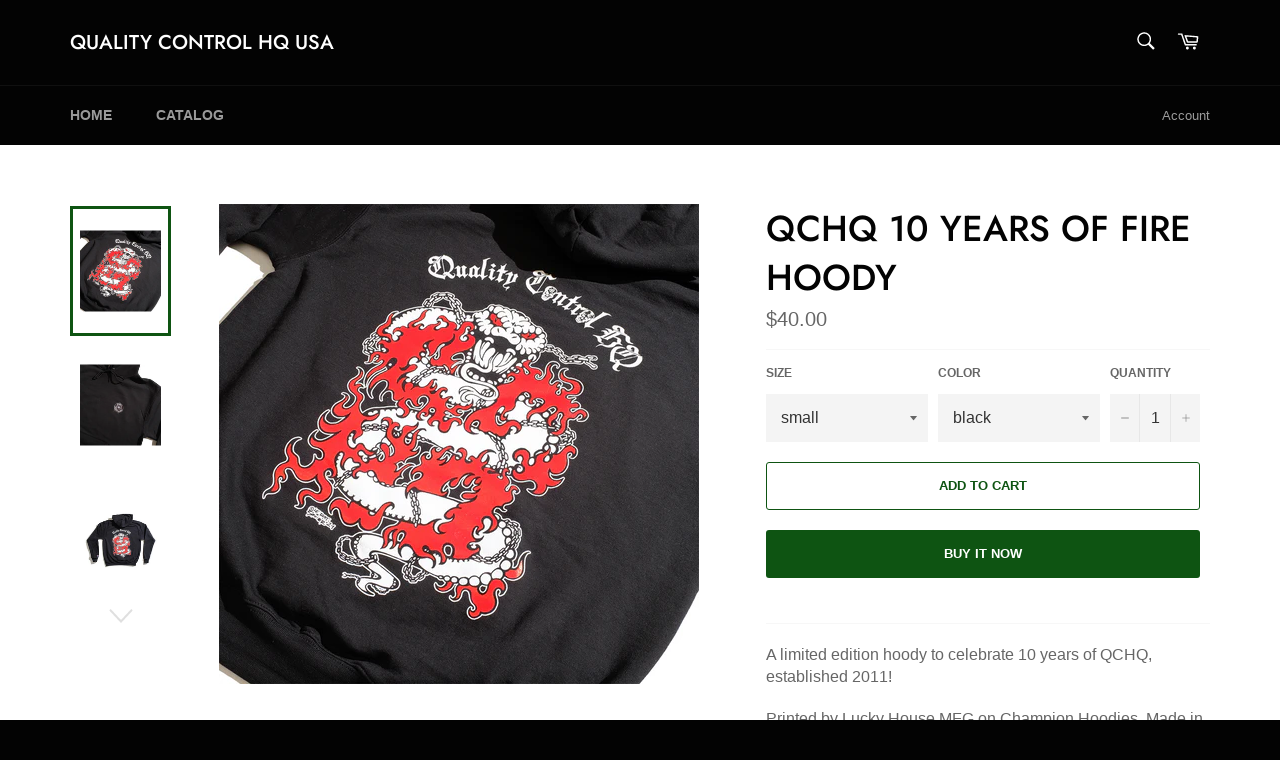

--- FILE ---
content_type: text/html; charset=utf-8
request_url: https://qualitycontrolhqusa.com/products/qchq-10-years-of-fire-hoody
body_size: 18753
content:
<!doctype html>
<html class="no-js" lang="en">
<head>

  <meta charset="utf-8">
  <meta http-equiv="X-UA-Compatible" content="IE=edge,chrome=1">
  <meta name="viewport" content="width=device-width,initial-scale=1">
  <meta name="theme-color" content="#030303">

  
    <link rel="shortcut icon" href="//qualitycontrolhqusa.com/cdn/shop/files/QCHQ_LOGO_32x32.jpg?v=1614323391" type="image/png">
  

  <link rel="canonical" href="https://qualitycontrolhqusa.com/products/qchq-10-years-of-fire-hoody">
  <title>
  QCHQ 10 Years of Fire Hoody &ndash; Quality Control HQ USA
  </title>

  
    <meta name="description" content="A limited edition hoody to celebrate 10 years of QCHQ, established 2011! Printed by Lucky House MFG on Champion Hoodies. Made in the USA. Backprint is a screenprint of a design by Spoiler x Nicky Rat Front pocket is embroidered with the Planet QCHQ logo by Nicky Rat as seen on our caps. Available in black or white, siz">
  

  <!-- /snippets/social-meta-tags.liquid -->




<meta property="og:site_name" content="Quality Control HQ USA">
<meta property="og:url" content="https://qualitycontrolhqusa.com/products/qchq-10-years-of-fire-hoody">
<meta property="og:title" content="QCHQ 10 Years of Fire Hoody">
<meta property="og:type" content="product">
<meta property="og:description" content="A limited edition hoody to celebrate 10 years of QCHQ, established 2011! Printed by Lucky House MFG on Champion Hoodies. Made in the USA. Backprint is a screenprint of a design by Spoiler x Nicky Rat Front pocket is embroidered with the Planet QCHQ logo by Nicky Rat as seen on our caps. Available in black or white, siz">

  <meta property="og:price:amount" content="40.00">
  <meta property="og:price:currency" content="USD">

<meta property="og:image" content="http://qualitycontrolhqusa.com/cdn/shop/products/snake_back_1200x1200.png?v=1623709272"><meta property="og:image" content="http://qualitycontrolhqusa.com/cdn/shop/products/snake_leftchest_black2_1200x1200.png?v=1623709272"><meta property="og:image" content="http://qualitycontrolhqusa.com/cdn/shop/products/snake_fullback_black_1200x1200.png?v=1623709273">
<meta property="og:image:secure_url" content="https://qualitycontrolhqusa.com/cdn/shop/products/snake_back_1200x1200.png?v=1623709272"><meta property="og:image:secure_url" content="https://qualitycontrolhqusa.com/cdn/shop/products/snake_leftchest_black2_1200x1200.png?v=1623709272"><meta property="og:image:secure_url" content="https://qualitycontrolhqusa.com/cdn/shop/products/snake_fullback_black_1200x1200.png?v=1623709273">


<meta name="twitter:card" content="summary_large_image">
<meta name="twitter:title" content="QCHQ 10 Years of Fire Hoody">
<meta name="twitter:description" content="A limited edition hoody to celebrate 10 years of QCHQ, established 2011! Printed by Lucky House MFG on Champion Hoodies. Made in the USA. Backprint is a screenprint of a design by Spoiler x Nicky Rat Front pocket is embroidered with the Planet QCHQ logo by Nicky Rat as seen on our caps. Available in black or white, siz">

  <style data-shopify>
  :root {
    --color-body-text: #666;
    --color-body: #fff;
  }
</style>


  <script>
    document.documentElement.className = document.documentElement.className.replace('no-js', 'js');
  </script>

  <link href="//qualitycontrolhqusa.com/cdn/shop/t/2/assets/theme.scss.css?v=14894113417349713141759261320" rel="stylesheet" type="text/css" media="all" />

  <script>
    window.theme = window.theme || {};

    theme.strings = {
      stockAvailable: "1 available",
      addToCart: "Add to Cart",
      soldOut: "Sold Out",
      unavailable: "Unavailable",
      noStockAvailable: "The item could not be added to your cart because there are not enough in stock.",
      willNotShipUntil: "Will not ship until [date]",
      willBeInStockAfter: "Will be in stock after [date]",
      totalCartDiscount: "You're saving [savings]",
      addressError: "Error looking up that address",
      addressNoResults: "No results for that address",
      addressQueryLimit: "You have exceeded the Google API usage limit. Consider upgrading to a \u003ca href=\"https:\/\/developers.google.com\/maps\/premium\/usage-limits\"\u003ePremium Plan\u003c\/a\u003e.",
      authError: "There was a problem authenticating your Google Maps API Key.",
      slideNumber: "Slide [slide_number], current"
    };</script>

  <script src="//qualitycontrolhqusa.com/cdn/shop/t/2/assets/lazysizes.min.js?v=56045284683979784691603842254" async="async"></script>

  

  <script src="//qualitycontrolhqusa.com/cdn/shop/t/2/assets/vendor.js?v=59352919779726365461603842255" defer="defer"></script>

  
    <script>
      window.theme = window.theme || {};
      theme.moneyFormat = "${{amount}}";
    </script>
  

  <script src="//qualitycontrolhqusa.com/cdn/shop/t/2/assets/theme.js?v=171366231195154451781604434203" defer="defer"></script>

  <script>window.performance && window.performance.mark && window.performance.mark('shopify.content_for_header.start');</script><meta id="shopify-digital-wallet" name="shopify-digital-wallet" content="/50547032227/digital_wallets/dialog">
<meta name="shopify-checkout-api-token" content="3dc4711e20ed3672bfdfa5f293b2fd63">
<meta id="in-context-paypal-metadata" data-shop-id="50547032227" data-venmo-supported="true" data-environment="production" data-locale="en_US" data-paypal-v4="true" data-currency="USD">
<link rel="alternate" type="application/json+oembed" href="https://qualitycontrolhqusa.com/products/qchq-10-years-of-fire-hoody.oembed">
<script async="async" src="/checkouts/internal/preloads.js?locale=en-US"></script>
<script id="shopify-features" type="application/json">{"accessToken":"3dc4711e20ed3672bfdfa5f293b2fd63","betas":["rich-media-storefront-analytics"],"domain":"qualitycontrolhqusa.com","predictiveSearch":true,"shopId":50547032227,"locale":"en"}</script>
<script>var Shopify = Shopify || {};
Shopify.shop = "quality-control-hq-usa.myshopify.com";
Shopify.locale = "en";
Shopify.currency = {"active":"USD","rate":"1.0"};
Shopify.country = "US";
Shopify.theme = {"name":"Venture","id":114869305507,"schema_name":"Venture","schema_version":"12.6.0","theme_store_id":775,"role":"main"};
Shopify.theme.handle = "null";
Shopify.theme.style = {"id":null,"handle":null};
Shopify.cdnHost = "qualitycontrolhqusa.com/cdn";
Shopify.routes = Shopify.routes || {};
Shopify.routes.root = "/";</script>
<script type="module">!function(o){(o.Shopify=o.Shopify||{}).modules=!0}(window);</script>
<script>!function(o){function n(){var o=[];function n(){o.push(Array.prototype.slice.apply(arguments))}return n.q=o,n}var t=o.Shopify=o.Shopify||{};t.loadFeatures=n(),t.autoloadFeatures=n()}(window);</script>
<script id="shop-js-analytics" type="application/json">{"pageType":"product"}</script>
<script defer="defer" async type="module" src="//qualitycontrolhqusa.com/cdn/shopifycloud/shop-js/modules/v2/client.init-shop-cart-sync_D0dqhulL.en.esm.js"></script>
<script defer="defer" async type="module" src="//qualitycontrolhqusa.com/cdn/shopifycloud/shop-js/modules/v2/chunk.common_CpVO7qML.esm.js"></script>
<script type="module">
  await import("//qualitycontrolhqusa.com/cdn/shopifycloud/shop-js/modules/v2/client.init-shop-cart-sync_D0dqhulL.en.esm.js");
await import("//qualitycontrolhqusa.com/cdn/shopifycloud/shop-js/modules/v2/chunk.common_CpVO7qML.esm.js");

  window.Shopify.SignInWithShop?.initShopCartSync?.({"fedCMEnabled":true,"windoidEnabled":true});

</script>
<script id="__st">var __st={"a":50547032227,"offset":-18000,"reqid":"e36fd811-2c18-44d6-b21e-36612807c48c-1763940661","pageurl":"qualitycontrolhqusa.com\/products\/qchq-10-years-of-fire-hoody","u":"097c43a4c3b4","p":"product","rtyp":"product","rid":7039360270499};</script>
<script>window.ShopifyPaypalV4VisibilityTracking = true;</script>
<script id="captcha-bootstrap">!function(){'use strict';const t='contact',e='account',n='new_comment',o=[[t,t],['blogs',n],['comments',n],[t,'customer']],c=[[e,'customer_login'],[e,'guest_login'],[e,'recover_customer_password'],[e,'create_customer']],r=t=>t.map((([t,e])=>`form[action*='/${t}']:not([data-nocaptcha='true']) input[name='form_type'][value='${e}']`)).join(','),a=t=>()=>t?[...document.querySelectorAll(t)].map((t=>t.form)):[];function s(){const t=[...o],e=r(t);return a(e)}const i='password',u='form_key',d=['recaptcha-v3-token','g-recaptcha-response','h-captcha-response',i],f=()=>{try{return window.sessionStorage}catch{return}},m='__shopify_v',_=t=>t.elements[u];function p(t,e,n=!1){try{const o=window.sessionStorage,c=JSON.parse(o.getItem(e)),{data:r}=function(t){const{data:e,action:n}=t;return t[m]||n?{data:e,action:n}:{data:t,action:n}}(c);for(const[e,n]of Object.entries(r))t.elements[e]&&(t.elements[e].value=n);n&&o.removeItem(e)}catch(o){console.error('form repopulation failed',{error:o})}}const l='form_type',E='cptcha';function T(t){t.dataset[E]=!0}const w=window,h=w.document,L='Shopify',v='ce_forms',y='captcha';let A=!1;((t,e)=>{const n=(g='f06e6c50-85a8-45c8-87d0-21a2b65856fe',I='https://cdn.shopify.com/shopifycloud/storefront-forms-hcaptcha/ce_storefront_forms_captcha_hcaptcha.v1.5.2.iife.js',D={infoText:'Protected by hCaptcha',privacyText:'Privacy',termsText:'Terms'},(t,e,n)=>{const o=w[L][v],c=o.bindForm;if(c)return c(t,g,e,D).then(n);var r;o.q.push([[t,g,e,D],n]),r=I,A||(h.body.append(Object.assign(h.createElement('script'),{id:'captcha-provider',async:!0,src:r})),A=!0)});var g,I,D;w[L]=w[L]||{},w[L][v]=w[L][v]||{},w[L][v].q=[],w[L][y]=w[L][y]||{},w[L][y].protect=function(t,e){n(t,void 0,e),T(t)},Object.freeze(w[L][y]),function(t,e,n,w,h,L){const[v,y,A,g]=function(t,e,n){const i=e?o:[],u=t?c:[],d=[...i,...u],f=r(d),m=r(i),_=r(d.filter((([t,e])=>n.includes(e))));return[a(f),a(m),a(_),s()]}(w,h,L),I=t=>{const e=t.target;return e instanceof HTMLFormElement?e:e&&e.form},D=t=>v().includes(t);t.addEventListener('submit',(t=>{const e=I(t);if(!e)return;const n=D(e)&&!e.dataset.hcaptchaBound&&!e.dataset.recaptchaBound,o=_(e),c=g().includes(e)&&(!o||!o.value);(n||c)&&t.preventDefault(),c&&!n&&(function(t){try{if(!f())return;!function(t){const e=f();if(!e)return;const n=_(t);if(!n)return;const o=n.value;o&&e.removeItem(o)}(t);const e=Array.from(Array(32),(()=>Math.random().toString(36)[2])).join('');!function(t,e){_(t)||t.append(Object.assign(document.createElement('input'),{type:'hidden',name:u})),t.elements[u].value=e}(t,e),function(t,e){const n=f();if(!n)return;const o=[...t.querySelectorAll(`input[type='${i}']`)].map((({name:t})=>t)),c=[...d,...o],r={};for(const[a,s]of new FormData(t).entries())c.includes(a)||(r[a]=s);n.setItem(e,JSON.stringify({[m]:1,action:t.action,data:r}))}(t,e)}catch(e){console.error('failed to persist form',e)}}(e),e.submit())}));const S=(t,e)=>{t&&!t.dataset[E]&&(n(t,e.some((e=>e===t))),T(t))};for(const o of['focusin','change'])t.addEventListener(o,(t=>{const e=I(t);D(e)&&S(e,y())}));const B=e.get('form_key'),M=e.get(l),P=B&&M;t.addEventListener('DOMContentLoaded',(()=>{const t=y();if(P)for(const e of t)e.elements[l].value===M&&p(e,B);[...new Set([...A(),...v().filter((t=>'true'===t.dataset.shopifyCaptcha))])].forEach((e=>S(e,t)))}))}(h,new URLSearchParams(w.location.search),n,t,e,['guest_login'])})(!0,!0)}();</script>
<script integrity="sha256-52AcMU7V7pcBOXWImdc/TAGTFKeNjmkeM1Pvks/DTgc=" data-source-attribution="shopify.loadfeatures" defer="defer" src="//qualitycontrolhqusa.com/cdn/shopifycloud/storefront/assets/storefront/load_feature-81c60534.js" crossorigin="anonymous"></script>
<script data-source-attribution="shopify.dynamic_checkout.dynamic.init">var Shopify=Shopify||{};Shopify.PaymentButton=Shopify.PaymentButton||{isStorefrontPortableWallets:!0,init:function(){window.Shopify.PaymentButton.init=function(){};var t=document.createElement("script");t.src="https://qualitycontrolhqusa.com/cdn/shopifycloud/portable-wallets/latest/portable-wallets.en.js",t.type="module",document.head.appendChild(t)}};
</script>
<script data-source-attribution="shopify.dynamic_checkout.buyer_consent">
  function portableWalletsHideBuyerConsent(e){var t=document.getElementById("shopify-buyer-consent"),n=document.getElementById("shopify-subscription-policy-button");t&&n&&(t.classList.add("hidden"),t.setAttribute("aria-hidden","true"),n.removeEventListener("click",e))}function portableWalletsShowBuyerConsent(e){var t=document.getElementById("shopify-buyer-consent"),n=document.getElementById("shopify-subscription-policy-button");t&&n&&(t.classList.remove("hidden"),t.removeAttribute("aria-hidden"),n.addEventListener("click",e))}window.Shopify?.PaymentButton&&(window.Shopify.PaymentButton.hideBuyerConsent=portableWalletsHideBuyerConsent,window.Shopify.PaymentButton.showBuyerConsent=portableWalletsShowBuyerConsent);
</script>
<script>
  function portableWalletsCleanup(e){e&&e.src&&console.error("Failed to load portable wallets script "+e.src);var t=document.querySelectorAll("shopify-accelerated-checkout .shopify-payment-button__skeleton, shopify-accelerated-checkout-cart .wallet-cart-button__skeleton"),e=document.getElementById("shopify-buyer-consent");for(let e=0;e<t.length;e++)t[e].remove();e&&e.remove()}function portableWalletsNotLoadedAsModule(e){e instanceof ErrorEvent&&"string"==typeof e.message&&e.message.includes("import.meta")&&"string"==typeof e.filename&&e.filename.includes("portable-wallets")&&(window.removeEventListener("error",portableWalletsNotLoadedAsModule),window.Shopify.PaymentButton.failedToLoad=e,"loading"===document.readyState?document.addEventListener("DOMContentLoaded",window.Shopify.PaymentButton.init):window.Shopify.PaymentButton.init())}window.addEventListener("error",portableWalletsNotLoadedAsModule);
</script>

<script type="module" src="https://qualitycontrolhqusa.com/cdn/shopifycloud/portable-wallets/latest/portable-wallets.en.js" onError="portableWalletsCleanup(this)" crossorigin="anonymous"></script>
<script nomodule>
  document.addEventListener("DOMContentLoaded", portableWalletsCleanup);
</script>

<link id="shopify-accelerated-checkout-styles" rel="stylesheet" media="screen" href="https://qualitycontrolhqusa.com/cdn/shopifycloud/portable-wallets/latest/accelerated-checkout-backwards-compat.css" crossorigin="anonymous">
<style id="shopify-accelerated-checkout-cart">
        #shopify-buyer-consent {
  margin-top: 1em;
  display: inline-block;
  width: 100%;
}

#shopify-buyer-consent.hidden {
  display: none;
}

#shopify-subscription-policy-button {
  background: none;
  border: none;
  padding: 0;
  text-decoration: underline;
  font-size: inherit;
  cursor: pointer;
}

#shopify-subscription-policy-button::before {
  box-shadow: none;
}

      </style>

<script>window.performance && window.performance.mark && window.performance.mark('shopify.content_for_header.end');</script>
<link href="https://monorail-edge.shopifysvc.com" rel="dns-prefetch">
<script>(function(){if ("sendBeacon" in navigator && "performance" in window) {try {var session_token_from_headers = performance.getEntriesByType('navigation')[0].serverTiming.find(x => x.name == '_s').description;} catch {var session_token_from_headers = undefined;}var session_cookie_matches = document.cookie.match(/_shopify_s=([^;]*)/);var session_token_from_cookie = session_cookie_matches && session_cookie_matches.length === 2 ? session_cookie_matches[1] : "";var session_token = session_token_from_headers || session_token_from_cookie || "";function handle_abandonment_event(e) {var entries = performance.getEntries().filter(function(entry) {return /monorail-edge.shopifysvc.com/.test(entry.name);});if (!window.abandonment_tracked && entries.length === 0) {window.abandonment_tracked = true;var currentMs = Date.now();var navigation_start = performance.timing.navigationStart;var payload = {shop_id: 50547032227,url: window.location.href,navigation_start,duration: currentMs - navigation_start,session_token,page_type: "product"};window.navigator.sendBeacon("https://monorail-edge.shopifysvc.com/v1/produce", JSON.stringify({schema_id: "online_store_buyer_site_abandonment/1.1",payload: payload,metadata: {event_created_at_ms: currentMs,event_sent_at_ms: currentMs}}));}}window.addEventListener('pagehide', handle_abandonment_event);}}());</script>
<script id="web-pixels-manager-setup">(function e(e,d,r,n,o){if(void 0===o&&(o={}),!Boolean(null===(a=null===(i=window.Shopify)||void 0===i?void 0:i.analytics)||void 0===a?void 0:a.replayQueue)){var i,a;window.Shopify=window.Shopify||{};var t=window.Shopify;t.analytics=t.analytics||{};var s=t.analytics;s.replayQueue=[],s.publish=function(e,d,r){return s.replayQueue.push([e,d,r]),!0};try{self.performance.mark("wpm:start")}catch(e){}var l=function(){var e={modern:/Edge?\/(1{2}[4-9]|1[2-9]\d|[2-9]\d{2}|\d{4,})\.\d+(\.\d+|)|Firefox\/(1{2}[4-9]|1[2-9]\d|[2-9]\d{2}|\d{4,})\.\d+(\.\d+|)|Chrom(ium|e)\/(9{2}|\d{3,})\.\d+(\.\d+|)|(Maci|X1{2}).+ Version\/(15\.\d+|(1[6-9]|[2-9]\d|\d{3,})\.\d+)([,.]\d+|)( \(\w+\)|)( Mobile\/\w+|) Safari\/|Chrome.+OPR\/(9{2}|\d{3,})\.\d+\.\d+|(CPU[ +]OS|iPhone[ +]OS|CPU[ +]iPhone|CPU IPhone OS|CPU iPad OS)[ +]+(15[._]\d+|(1[6-9]|[2-9]\d|\d{3,})[._]\d+)([._]\d+|)|Android:?[ /-](13[3-9]|1[4-9]\d|[2-9]\d{2}|\d{4,})(\.\d+|)(\.\d+|)|Android.+Firefox\/(13[5-9]|1[4-9]\d|[2-9]\d{2}|\d{4,})\.\d+(\.\d+|)|Android.+Chrom(ium|e)\/(13[3-9]|1[4-9]\d|[2-9]\d{2}|\d{4,})\.\d+(\.\d+|)|SamsungBrowser\/([2-9]\d|\d{3,})\.\d+/,legacy:/Edge?\/(1[6-9]|[2-9]\d|\d{3,})\.\d+(\.\d+|)|Firefox\/(5[4-9]|[6-9]\d|\d{3,})\.\d+(\.\d+|)|Chrom(ium|e)\/(5[1-9]|[6-9]\d|\d{3,})\.\d+(\.\d+|)([\d.]+$|.*Safari\/(?![\d.]+ Edge\/[\d.]+$))|(Maci|X1{2}).+ Version\/(10\.\d+|(1[1-9]|[2-9]\d|\d{3,})\.\d+)([,.]\d+|)( \(\w+\)|)( Mobile\/\w+|) Safari\/|Chrome.+OPR\/(3[89]|[4-9]\d|\d{3,})\.\d+\.\d+|(CPU[ +]OS|iPhone[ +]OS|CPU[ +]iPhone|CPU IPhone OS|CPU iPad OS)[ +]+(10[._]\d+|(1[1-9]|[2-9]\d|\d{3,})[._]\d+)([._]\d+|)|Android:?[ /-](13[3-9]|1[4-9]\d|[2-9]\d{2}|\d{4,})(\.\d+|)(\.\d+|)|Mobile Safari.+OPR\/([89]\d|\d{3,})\.\d+\.\d+|Android.+Firefox\/(13[5-9]|1[4-9]\d|[2-9]\d{2}|\d{4,})\.\d+(\.\d+|)|Android.+Chrom(ium|e)\/(13[3-9]|1[4-9]\d|[2-9]\d{2}|\d{4,})\.\d+(\.\d+|)|Android.+(UC? ?Browser|UCWEB|U3)[ /]?(15\.([5-9]|\d{2,})|(1[6-9]|[2-9]\d|\d{3,})\.\d+)\.\d+|SamsungBrowser\/(5\.\d+|([6-9]|\d{2,})\.\d+)|Android.+MQ{2}Browser\/(14(\.(9|\d{2,})|)|(1[5-9]|[2-9]\d|\d{3,})(\.\d+|))(\.\d+|)|K[Aa][Ii]OS\/(3\.\d+|([4-9]|\d{2,})\.\d+)(\.\d+|)/},d=e.modern,r=e.legacy,n=navigator.userAgent;return n.match(d)?"modern":n.match(r)?"legacy":"unknown"}(),u="modern"===l?"modern":"legacy",c=(null!=n?n:{modern:"",legacy:""})[u],f=function(e){return[e.baseUrl,"/wpm","/b",e.hashVersion,"modern"===e.buildTarget?"m":"l",".js"].join("")}({baseUrl:d,hashVersion:r,buildTarget:u}),m=function(e){var d=e.version,r=e.bundleTarget,n=e.surface,o=e.pageUrl,i=e.monorailEndpoint;return{emit:function(e){var a=e.status,t=e.errorMsg,s=(new Date).getTime(),l=JSON.stringify({metadata:{event_sent_at_ms:s},events:[{schema_id:"web_pixels_manager_load/3.1",payload:{version:d,bundle_target:r,page_url:o,status:a,surface:n,error_msg:t},metadata:{event_created_at_ms:s}}]});if(!i)return console&&console.warn&&console.warn("[Web Pixels Manager] No Monorail endpoint provided, skipping logging."),!1;try{return self.navigator.sendBeacon.bind(self.navigator)(i,l)}catch(e){}var u=new XMLHttpRequest;try{return u.open("POST",i,!0),u.setRequestHeader("Content-Type","text/plain"),u.send(l),!0}catch(e){return console&&console.warn&&console.warn("[Web Pixels Manager] Got an unhandled error while logging to Monorail."),!1}}}}({version:r,bundleTarget:l,surface:e.surface,pageUrl:self.location.href,monorailEndpoint:e.monorailEndpoint});try{o.browserTarget=l,function(e){var d=e.src,r=e.async,n=void 0===r||r,o=e.onload,i=e.onerror,a=e.sri,t=e.scriptDataAttributes,s=void 0===t?{}:t,l=document.createElement("script"),u=document.querySelector("head"),c=document.querySelector("body");if(l.async=n,l.src=d,a&&(l.integrity=a,l.crossOrigin="anonymous"),s)for(var f in s)if(Object.prototype.hasOwnProperty.call(s,f))try{l.dataset[f]=s[f]}catch(e){}if(o&&l.addEventListener("load",o),i&&l.addEventListener("error",i),u)u.appendChild(l);else{if(!c)throw new Error("Did not find a head or body element to append the script");c.appendChild(l)}}({src:f,async:!0,onload:function(){if(!function(){var e,d;return Boolean(null===(d=null===(e=window.Shopify)||void 0===e?void 0:e.analytics)||void 0===d?void 0:d.initialized)}()){var d=window.webPixelsManager.init(e)||void 0;if(d){var r=window.Shopify.analytics;r.replayQueue.forEach((function(e){var r=e[0],n=e[1],o=e[2];d.publishCustomEvent(r,n,o)})),r.replayQueue=[],r.publish=d.publishCustomEvent,r.visitor=d.visitor,r.initialized=!0}}},onerror:function(){return m.emit({status:"failed",errorMsg:"".concat(f," has failed to load")})},sri:function(e){var d=/^sha384-[A-Za-z0-9+/=]+$/;return"string"==typeof e&&d.test(e)}(c)?c:"",scriptDataAttributes:o}),m.emit({status:"loading"})}catch(e){m.emit({status:"failed",errorMsg:(null==e?void 0:e.message)||"Unknown error"})}}})({shopId: 50547032227,storefrontBaseUrl: "https://qualitycontrolhqusa.com",extensionsBaseUrl: "https://extensions.shopifycdn.com/cdn/shopifycloud/web-pixels-manager",monorailEndpoint: "https://monorail-edge.shopifysvc.com/unstable/produce_batch",surface: "storefront-renderer",enabledBetaFlags: ["2dca8a86"],webPixelsConfigList: [{"id":"shopify-app-pixel","configuration":"{}","eventPayloadVersion":"v1","runtimeContext":"STRICT","scriptVersion":"0450","apiClientId":"shopify-pixel","type":"APP","privacyPurposes":["ANALYTICS","MARKETING"]},{"id":"shopify-custom-pixel","eventPayloadVersion":"v1","runtimeContext":"LAX","scriptVersion":"0450","apiClientId":"shopify-pixel","type":"CUSTOM","privacyPurposes":["ANALYTICS","MARKETING"]}],isMerchantRequest: false,initData: {"shop":{"name":"Quality Control HQ USA","paymentSettings":{"currencyCode":"USD"},"myshopifyDomain":"quality-control-hq-usa.myshopify.com","countryCode":"US","storefrontUrl":"https:\/\/qualitycontrolhqusa.com"},"customer":null,"cart":null,"checkout":null,"productVariants":[{"price":{"amount":40.0,"currencyCode":"USD"},"product":{"title":"QCHQ 10 Years of Fire Hoody","vendor":"Quality Control HQ USA","id":"7039360270499","untranslatedTitle":"QCHQ 10 Years of Fire Hoody","url":"\/products\/qchq-10-years-of-fire-hoody","type":"apparel"},"id":"40777862086819","image":{"src":"\/\/qualitycontrolhqusa.com\/cdn\/shop\/products\/snake_back.png?v=1623709272"},"sku":"QCHC-0040","title":"small \/ white","untranslatedTitle":"small \/ white"},{"price":{"amount":40.0,"currencyCode":"USD"},"product":{"title":"QCHQ 10 Years of Fire Hoody","vendor":"Quality Control HQ USA","id":"7039360270499","untranslatedTitle":"QCHQ 10 Years of Fire Hoody","url":"\/products\/qchq-10-years-of-fire-hoody","type":"apparel"},"id":"40777862119587","image":{"src":"\/\/qualitycontrolhqusa.com\/cdn\/shop\/products\/snake_back.png?v=1623709272"},"sku":"QCHC-0041","title":"small \/ black","untranslatedTitle":"small \/ black"},{"price":{"amount":40.0,"currencyCode":"USD"},"product":{"title":"QCHQ 10 Years of Fire Hoody","vendor":"Quality Control HQ USA","id":"7039360270499","untranslatedTitle":"QCHQ 10 Years of Fire Hoody","url":"\/products\/qchq-10-years-of-fire-hoody","type":"apparel"},"id":"40777862152355","image":{"src":"\/\/qualitycontrolhqusa.com\/cdn\/shop\/products\/snake_back.png?v=1623709272"},"sku":"QCHC-0042","title":"medium \/ white","untranslatedTitle":"medium \/ white"},{"price":{"amount":40.0,"currencyCode":"USD"},"product":{"title":"QCHQ 10 Years of Fire Hoody","vendor":"Quality Control HQ USA","id":"7039360270499","untranslatedTitle":"QCHQ 10 Years of Fire Hoody","url":"\/products\/qchq-10-years-of-fire-hoody","type":"apparel"},"id":"40777862185123","image":{"src":"\/\/qualitycontrolhqusa.com\/cdn\/shop\/products\/snake_back.png?v=1623709272"},"sku":"QCHC-0043","title":"medium \/ black","untranslatedTitle":"medium \/ black"},{"price":{"amount":40.0,"currencyCode":"USD"},"product":{"title":"QCHQ 10 Years of Fire Hoody","vendor":"Quality Control HQ USA","id":"7039360270499","untranslatedTitle":"QCHQ 10 Years of Fire Hoody","url":"\/products\/qchq-10-years-of-fire-hoody","type":"apparel"},"id":"40777862217891","image":{"src":"\/\/qualitycontrolhqusa.com\/cdn\/shop\/products\/snake_back.png?v=1623709272"},"sku":"QCHC-0044","title":"large \/ white","untranslatedTitle":"large \/ white"},{"price":{"amount":40.0,"currencyCode":"USD"},"product":{"title":"QCHQ 10 Years of Fire Hoody","vendor":"Quality Control HQ USA","id":"7039360270499","untranslatedTitle":"QCHQ 10 Years of Fire Hoody","url":"\/products\/qchq-10-years-of-fire-hoody","type":"apparel"},"id":"40777862250659","image":{"src":"\/\/qualitycontrolhqusa.com\/cdn\/shop\/products\/snake_back.png?v=1623709272"},"sku":"QCHC-0045","title":"large \/ black","untranslatedTitle":"large \/ black"},{"price":{"amount":40.0,"currencyCode":"USD"},"product":{"title":"QCHQ 10 Years of Fire Hoody","vendor":"Quality Control HQ USA","id":"7039360270499","untranslatedTitle":"QCHQ 10 Years of Fire Hoody","url":"\/products\/qchq-10-years-of-fire-hoody","type":"apparel"},"id":"40777862283427","image":{"src":"\/\/qualitycontrolhqusa.com\/cdn\/shop\/products\/snake_back.png?v=1623709272"},"sku":"QCHC-0046","title":"XL \/ white","untranslatedTitle":"XL \/ white"},{"price":{"amount":40.0,"currencyCode":"USD"},"product":{"title":"QCHQ 10 Years of Fire Hoody","vendor":"Quality Control HQ USA","id":"7039360270499","untranslatedTitle":"QCHQ 10 Years of Fire Hoody","url":"\/products\/qchq-10-years-of-fire-hoody","type":"apparel"},"id":"40777862316195","image":{"src":"\/\/qualitycontrolhqusa.com\/cdn\/shop\/products\/snake_back.png?v=1623709272"},"sku":"QCHC-0047","title":"XL \/ black","untranslatedTitle":"XL \/ black"},{"price":{"amount":40.0,"currencyCode":"USD"},"product":{"title":"QCHQ 10 Years of Fire Hoody","vendor":"Quality Control HQ USA","id":"7039360270499","untranslatedTitle":"QCHQ 10 Years of Fire Hoody","url":"\/products\/qchq-10-years-of-fire-hoody","type":"apparel"},"id":"40777862348963","image":{"src":"\/\/qualitycontrolhqusa.com\/cdn\/shop\/products\/snake_back.png?v=1623709272"},"sku":"QCHC-0048","title":"2XL \/ white","untranslatedTitle":"2XL \/ white"},{"price":{"amount":40.0,"currencyCode":"USD"},"product":{"title":"QCHQ 10 Years of Fire Hoody","vendor":"Quality Control HQ USA","id":"7039360270499","untranslatedTitle":"QCHQ 10 Years of Fire Hoody","url":"\/products\/qchq-10-years-of-fire-hoody","type":"apparel"},"id":"40777862381731","image":{"src":"\/\/qualitycontrolhqusa.com\/cdn\/shop\/products\/snake_back.png?v=1623709272"},"sku":"QCHC-0049","title":"2XL \/ black","untranslatedTitle":"2XL \/ black"}],"purchasingCompany":null},},"https://qualitycontrolhqusa.com/cdn","ae1676cfwd2530674p4253c800m34e853cb",{"modern":"","legacy":""},{"shopId":"50547032227","storefrontBaseUrl":"https:\/\/qualitycontrolhqusa.com","extensionBaseUrl":"https:\/\/extensions.shopifycdn.com\/cdn\/shopifycloud\/web-pixels-manager","surface":"storefront-renderer","enabledBetaFlags":"[\"2dca8a86\"]","isMerchantRequest":"false","hashVersion":"ae1676cfwd2530674p4253c800m34e853cb","publish":"custom","events":"[[\"page_viewed\",{}],[\"product_viewed\",{\"productVariant\":{\"price\":{\"amount\":40.0,\"currencyCode\":\"USD\"},\"product\":{\"title\":\"QCHQ 10 Years of Fire Hoody\",\"vendor\":\"Quality Control HQ USA\",\"id\":\"7039360270499\",\"untranslatedTitle\":\"QCHQ 10 Years of Fire Hoody\",\"url\":\"\/products\/qchq-10-years-of-fire-hoody\",\"type\":\"apparel\"},\"id\":\"40777862119587\",\"image\":{\"src\":\"\/\/qualitycontrolhqusa.com\/cdn\/shop\/products\/snake_back.png?v=1623709272\"},\"sku\":\"QCHC-0041\",\"title\":\"small \/ black\",\"untranslatedTitle\":\"small \/ black\"}}]]"});</script><script>
  window.ShopifyAnalytics = window.ShopifyAnalytics || {};
  window.ShopifyAnalytics.meta = window.ShopifyAnalytics.meta || {};
  window.ShopifyAnalytics.meta.currency = 'USD';
  var meta = {"product":{"id":7039360270499,"gid":"gid:\/\/shopify\/Product\/7039360270499","vendor":"Quality Control HQ USA","type":"apparel","variants":[{"id":40777862086819,"price":4000,"name":"QCHQ 10 Years of Fire Hoody - small \/ white","public_title":"small \/ white","sku":"QCHC-0040"},{"id":40777862119587,"price":4000,"name":"QCHQ 10 Years of Fire Hoody - small \/ black","public_title":"small \/ black","sku":"QCHC-0041"},{"id":40777862152355,"price":4000,"name":"QCHQ 10 Years of Fire Hoody - medium \/ white","public_title":"medium \/ white","sku":"QCHC-0042"},{"id":40777862185123,"price":4000,"name":"QCHQ 10 Years of Fire Hoody - medium \/ black","public_title":"medium \/ black","sku":"QCHC-0043"},{"id":40777862217891,"price":4000,"name":"QCHQ 10 Years of Fire Hoody - large \/ white","public_title":"large \/ white","sku":"QCHC-0044"},{"id":40777862250659,"price":4000,"name":"QCHQ 10 Years of Fire Hoody - large \/ black","public_title":"large \/ black","sku":"QCHC-0045"},{"id":40777862283427,"price":4000,"name":"QCHQ 10 Years of Fire Hoody - XL \/ white","public_title":"XL \/ white","sku":"QCHC-0046"},{"id":40777862316195,"price":4000,"name":"QCHQ 10 Years of Fire Hoody - XL \/ black","public_title":"XL \/ black","sku":"QCHC-0047"},{"id":40777862348963,"price":4000,"name":"QCHQ 10 Years of Fire Hoody - 2XL \/ white","public_title":"2XL \/ white","sku":"QCHC-0048"},{"id":40777862381731,"price":4000,"name":"QCHQ 10 Years of Fire Hoody - 2XL \/ black","public_title":"2XL \/ black","sku":"QCHC-0049"}],"remote":false},"page":{"pageType":"product","resourceType":"product","resourceId":7039360270499}};
  for (var attr in meta) {
    window.ShopifyAnalytics.meta[attr] = meta[attr];
  }
</script>
<script class="analytics">
  (function () {
    var customDocumentWrite = function(content) {
      var jquery = null;

      if (window.jQuery) {
        jquery = window.jQuery;
      } else if (window.Checkout && window.Checkout.$) {
        jquery = window.Checkout.$;
      }

      if (jquery) {
        jquery('body').append(content);
      }
    };

    var hasLoggedConversion = function(token) {
      if (token) {
        return document.cookie.indexOf('loggedConversion=' + token) !== -1;
      }
      return false;
    }

    var setCookieIfConversion = function(token) {
      if (token) {
        var twoMonthsFromNow = new Date(Date.now());
        twoMonthsFromNow.setMonth(twoMonthsFromNow.getMonth() + 2);

        document.cookie = 'loggedConversion=' + token + '; expires=' + twoMonthsFromNow;
      }
    }

    var trekkie = window.ShopifyAnalytics.lib = window.trekkie = window.trekkie || [];
    if (trekkie.integrations) {
      return;
    }
    trekkie.methods = [
      'identify',
      'page',
      'ready',
      'track',
      'trackForm',
      'trackLink'
    ];
    trekkie.factory = function(method) {
      return function() {
        var args = Array.prototype.slice.call(arguments);
        args.unshift(method);
        trekkie.push(args);
        return trekkie;
      };
    };
    for (var i = 0; i < trekkie.methods.length; i++) {
      var key = trekkie.methods[i];
      trekkie[key] = trekkie.factory(key);
    }
    trekkie.load = function(config) {
      trekkie.config = config || {};
      trekkie.config.initialDocumentCookie = document.cookie;
      var first = document.getElementsByTagName('script')[0];
      var script = document.createElement('script');
      script.type = 'text/javascript';
      script.onerror = function(e) {
        var scriptFallback = document.createElement('script');
        scriptFallback.type = 'text/javascript';
        scriptFallback.onerror = function(error) {
                var Monorail = {
      produce: function produce(monorailDomain, schemaId, payload) {
        var currentMs = new Date().getTime();
        var event = {
          schema_id: schemaId,
          payload: payload,
          metadata: {
            event_created_at_ms: currentMs,
            event_sent_at_ms: currentMs
          }
        };
        return Monorail.sendRequest("https://" + monorailDomain + "/v1/produce", JSON.stringify(event));
      },
      sendRequest: function sendRequest(endpointUrl, payload) {
        // Try the sendBeacon API
        if (window && window.navigator && typeof window.navigator.sendBeacon === 'function' && typeof window.Blob === 'function' && !Monorail.isIos12()) {
          var blobData = new window.Blob([payload], {
            type: 'text/plain'
          });

          if (window.navigator.sendBeacon(endpointUrl, blobData)) {
            return true;
          } // sendBeacon was not successful

        } // XHR beacon

        var xhr = new XMLHttpRequest();

        try {
          xhr.open('POST', endpointUrl);
          xhr.setRequestHeader('Content-Type', 'text/plain');
          xhr.send(payload);
        } catch (e) {
          console.log(e);
        }

        return false;
      },
      isIos12: function isIos12() {
        return window.navigator.userAgent.lastIndexOf('iPhone; CPU iPhone OS 12_') !== -1 || window.navigator.userAgent.lastIndexOf('iPad; CPU OS 12_') !== -1;
      }
    };
    Monorail.produce('monorail-edge.shopifysvc.com',
      'trekkie_storefront_load_errors/1.1',
      {shop_id: 50547032227,
      theme_id: 114869305507,
      app_name: "storefront",
      context_url: window.location.href,
      source_url: "//qualitycontrolhqusa.com/cdn/s/trekkie.storefront.3c703df509f0f96f3237c9daa54e2777acf1a1dd.min.js"});

        };
        scriptFallback.async = true;
        scriptFallback.src = '//qualitycontrolhqusa.com/cdn/s/trekkie.storefront.3c703df509f0f96f3237c9daa54e2777acf1a1dd.min.js';
        first.parentNode.insertBefore(scriptFallback, first);
      };
      script.async = true;
      script.src = '//qualitycontrolhqusa.com/cdn/s/trekkie.storefront.3c703df509f0f96f3237c9daa54e2777acf1a1dd.min.js';
      first.parentNode.insertBefore(script, first);
    };
    trekkie.load(
      {"Trekkie":{"appName":"storefront","development":false,"defaultAttributes":{"shopId":50547032227,"isMerchantRequest":null,"themeId":114869305507,"themeCityHash":"15523222465601076955","contentLanguage":"en","currency":"USD","eventMetadataId":"f15a6c2f-be1c-4e6f-b517-f1b8d65618de"},"isServerSideCookieWritingEnabled":true,"monorailRegion":"shop_domain","enabledBetaFlags":["f0df213a"]},"Session Attribution":{},"S2S":{"facebookCapiEnabled":false,"source":"trekkie-storefront-renderer","apiClientId":580111}}
    );

    var loaded = false;
    trekkie.ready(function() {
      if (loaded) return;
      loaded = true;

      window.ShopifyAnalytics.lib = window.trekkie;

      var originalDocumentWrite = document.write;
      document.write = customDocumentWrite;
      try { window.ShopifyAnalytics.merchantGoogleAnalytics.call(this); } catch(error) {};
      document.write = originalDocumentWrite;

      window.ShopifyAnalytics.lib.page(null,{"pageType":"product","resourceType":"product","resourceId":7039360270499,"shopifyEmitted":true});

      var match = window.location.pathname.match(/checkouts\/(.+)\/(thank_you|post_purchase)/)
      var token = match? match[1]: undefined;
      if (!hasLoggedConversion(token)) {
        setCookieIfConversion(token);
        window.ShopifyAnalytics.lib.track("Viewed Product",{"currency":"USD","variantId":40777862086819,"productId":7039360270499,"productGid":"gid:\/\/shopify\/Product\/7039360270499","name":"QCHQ 10 Years of Fire Hoody - small \/ white","price":"40.00","sku":"QCHC-0040","brand":"Quality Control HQ USA","variant":"small \/ white","category":"apparel","nonInteraction":true,"remote":false},undefined,undefined,{"shopifyEmitted":true});
      window.ShopifyAnalytics.lib.track("monorail:\/\/trekkie_storefront_viewed_product\/1.1",{"currency":"USD","variantId":40777862086819,"productId":7039360270499,"productGid":"gid:\/\/shopify\/Product\/7039360270499","name":"QCHQ 10 Years of Fire Hoody - small \/ white","price":"40.00","sku":"QCHC-0040","brand":"Quality Control HQ USA","variant":"small \/ white","category":"apparel","nonInteraction":true,"remote":false,"referer":"https:\/\/qualitycontrolhqusa.com\/products\/qchq-10-years-of-fire-hoody"});
      }
    });


        var eventsListenerScript = document.createElement('script');
        eventsListenerScript.async = true;
        eventsListenerScript.src = "//qualitycontrolhqusa.com/cdn/shopifycloud/storefront/assets/shop_events_listener-3da45d37.js";
        document.getElementsByTagName('head')[0].appendChild(eventsListenerScript);

})();</script>
<script
  defer
  src="https://qualitycontrolhqusa.com/cdn/shopifycloud/perf-kit/shopify-perf-kit-2.1.2.min.js"
  data-application="storefront-renderer"
  data-shop-id="50547032227"
  data-render-region="gcp-us-central1"
  data-page-type="product"
  data-theme-instance-id="114869305507"
  data-theme-name="Venture"
  data-theme-version="12.6.0"
  data-monorail-region="shop_domain"
  data-resource-timing-sampling-rate="10"
  data-shs="true"
  data-shs-beacon="true"
  data-shs-export-with-fetch="true"
  data-shs-logs-sample-rate="1"
></script>
</head>

<body class="template-product" >

  <a class="in-page-link visually-hidden skip-link" href="#MainContent">
    Skip to content
  </a>

  <div id="shopify-section-header" class="shopify-section"><style>
.site-header__logo img {
  max-width: 100px;
}
</style>

<div id="NavDrawer" class="drawer drawer--left">
  <div class="drawer__inner">
    <form action="/search" method="get" class="drawer__search" role="search">
      <input type="search" name="q" placeholder="Search" aria-label="Search" class="drawer__search-input">

      <button type="submit" class="text-link drawer__search-submit">
        <svg aria-hidden="true" focusable="false" role="presentation" class="icon icon-search" viewBox="0 0 32 32"><path fill="#444" d="M21.839 18.771a10.012 10.012 0 0 0 1.57-5.39c0-5.548-4.493-10.048-10.034-10.048-5.548 0-10.041 4.499-10.041 10.048s4.493 10.048 10.034 10.048c2.012 0 3.886-.594 5.456-1.61l.455-.317 7.165 7.165 2.223-2.263-7.158-7.165.33-.468zM18.995 7.767c1.498 1.498 2.322 3.49 2.322 5.608s-.825 4.11-2.322 5.608c-1.498 1.498-3.49 2.322-5.608 2.322s-4.11-.825-5.608-2.322c-1.498-1.498-2.322-3.49-2.322-5.608s.825-4.11 2.322-5.608c1.498-1.498 3.49-2.322 5.608-2.322s4.11.825 5.608 2.322z"/></svg>
        <span class="icon__fallback-text">Search</span>
      </button>
    </form>
    <ul class="drawer__nav">
      
        

        
          <li class="drawer__nav-item">
            <a href="/"
              class="drawer__nav-link drawer__nav-link--top-level"
              
            >
              Home
            </a>
          </li>
        
      
        

        
          <li class="drawer__nav-item">
            <a href="/collections/catalog"
              class="drawer__nav-link drawer__nav-link--top-level"
              
            >
              Catalog
            </a>
          </li>
        
      

      
        
          <li class="drawer__nav-item">
            <a href="https://shopify.com/50547032227/account?locale=en&region_country=US" class="drawer__nav-link drawer__nav-link--top-level">
              Account
            </a>
          </li>
        
      
    </ul>
  </div>
</div>

<header class="site-header page-element is-moved-by-drawer" role="banner" data-section-id="header" data-section-type="header">
  <div class="site-header__upper page-width">
    <div class="grid grid--table">
      <div class="grid__item small--one-quarter medium-up--hide">
        <button type="button" class="text-link site-header__link js-drawer-open-left">
          <span class="site-header__menu-toggle--open">
            <svg aria-hidden="true" focusable="false" role="presentation" class="icon icon-hamburger" viewBox="0 0 32 32"><path fill="#444" d="M4.889 14.958h22.222v2.222H4.889v-2.222zM4.889 8.292h22.222v2.222H4.889V8.292zM4.889 21.625h22.222v2.222H4.889v-2.222z"/></svg>
          </span>
          <span class="site-header__menu-toggle--close">
            <svg aria-hidden="true" focusable="false" role="presentation" class="icon icon-close" viewBox="0 0 32 32"><path fill="#444" d="M25.313 8.55l-1.862-1.862-7.45 7.45-7.45-7.45L6.689 8.55l7.45 7.45-7.45 7.45 1.862 1.862 7.45-7.45 7.45 7.45 1.862-1.862-7.45-7.45z"/></svg>
          </span>
          <span class="icon__fallback-text">Site navigation</span>
        </button>
      </div>
      <div class="grid__item small--one-half medium-up--two-thirds small--text-center">
        
          <div class="site-header__logo h1" itemscope itemtype="http://schema.org/Organization">
        
          
            
            <a href="/" itemprop="url"  class="site-header__shop-name--small">Quality Control HQ USA</a>
          
        
          </div>
        
      </div>

      <div class="grid__item small--one-quarter medium-up--one-third text-right">
        <div id="SiteNavSearchCart" class="site-header__search-cart-wrapper">
          <form action="/search" method="get" class="site-header__search small--hide" role="search">
            
              <label for="SiteNavSearch" class="visually-hidden">Search</label>
              <input type="search" name="q" id="SiteNavSearch" placeholder="Search" aria-label="Search" class="site-header__search-input">

            <button type="submit" class="text-link site-header__link site-header__search-submit">
              <svg aria-hidden="true" focusable="false" role="presentation" class="icon icon-search" viewBox="0 0 32 32"><path fill="#444" d="M21.839 18.771a10.012 10.012 0 0 0 1.57-5.39c0-5.548-4.493-10.048-10.034-10.048-5.548 0-10.041 4.499-10.041 10.048s4.493 10.048 10.034 10.048c2.012 0 3.886-.594 5.456-1.61l.455-.317 7.165 7.165 2.223-2.263-7.158-7.165.33-.468zM18.995 7.767c1.498 1.498 2.322 3.49 2.322 5.608s-.825 4.11-2.322 5.608c-1.498 1.498-3.49 2.322-5.608 2.322s-4.11-.825-5.608-2.322c-1.498-1.498-2.322-3.49-2.322-5.608s.825-4.11 2.322-5.608c1.498-1.498 3.49-2.322 5.608-2.322s4.11.825 5.608 2.322z"/></svg>
              <span class="icon__fallback-text">Search</span>
            </button>
          </form>

          <a href="/cart" class="site-header__link site-header__cart">
            <svg aria-hidden="true" focusable="false" role="presentation" class="icon icon-cart" viewBox="0 0 31 32"><path d="M14.568 25.629c-1.222 0-2.111.889-2.111 2.111 0 1.111 1 2.111 2.111 2.111 1.222 0 2.111-.889 2.111-2.111s-.889-2.111-2.111-2.111zm10.22 0c-1.222 0-2.111.889-2.111 2.111 0 1.111 1 2.111 2.111 2.111 1.222 0 2.111-.889 2.111-2.111s-.889-2.111-2.111-2.111zm2.555-3.777H12.457L7.347 7.078c-.222-.333-.555-.667-1-.667H1.792c-.667 0-1.111.444-1.111 1s.444 1 1.111 1h3.777l5.11 14.885c.111.444.555.666 1 .666h15.663c.555 0 1.111-.444 1.111-1 0-.666-.555-1.111-1.111-1.111zm2.333-11.442l-18.44-1.555h-.111c-.555 0-.777.333-.667.889l3.222 9.22c.222.555.889 1 1.444 1h13.441c.555 0 1.111-.444 1.222-1l.778-7.443c.111-.555-.333-1.111-.889-1.111zm-2 7.443H15.568l-2.333-6.776 15.108 1.222-.666 5.554z"/></svg>
            <span class="icon__fallback-text">Cart</span>
            <span class="site-header__cart-indicator hide"></span>
          </a>
        </div>
      </div>
    </div>
  </div>

  <div id="StickNavWrapper">
    <div id="StickyBar" class="sticky">
      <nav class="nav-bar small--hide" role="navigation" id="StickyNav">
        <div class="page-width">
          <div class="grid grid--table">
            <div class="grid__item four-fifths" id="SiteNavParent">
              <button type="button" class="hide text-link site-nav__link site-nav__link--compressed js-drawer-open-left" id="SiteNavCompressed">
                <svg aria-hidden="true" focusable="false" role="presentation" class="icon icon-hamburger" viewBox="0 0 32 32"><path fill="#444" d="M4.889 14.958h22.222v2.222H4.889v-2.222zM4.889 8.292h22.222v2.222H4.889V8.292zM4.889 21.625h22.222v2.222H4.889v-2.222z"/></svg>
                <span class="site-nav__link-menu-label">Menu</span>
                <span class="icon__fallback-text">Site navigation</span>
              </button>
              <ul class="site-nav list--inline" id="SiteNav">
                
                  

                  
                  
                  
                  

                  

                  
                  

                  
                    <li class="site-nav__item">
                      <a href="/" class="site-nav__link">
                        Home
                      </a>
                    </li>
                  
                
                  

                  
                  
                  
                  

                  

                  
                  

                  
                    <li class="site-nav__item">
                      <a href="/collections/catalog" class="site-nav__link">
                        Catalog
                      </a>
                    </li>
                  
                
              </ul>
            </div>
            <div class="grid__item one-fifth text-right">
              <div class="sticky-only" id="StickyNavSearchCart"></div>
              
                <div class="customer-login-links sticky-hidden">
                  
                    <a href="https://shopify.com/50547032227/account?locale=en&amp;region_country=US" id="customer_login_link">Account</a>
                  
                </div>
              
            </div>
          </div>
        </div>
      </nav>
      <div id="NotificationSuccess" class="notification notification--success" aria-hidden="true">
        <div class="page-width notification__inner notification__inner--has-link">
          <a href="/cart" class="notification__link">
            <span class="notification__message">Item added to cart. <span>View cart and check out</span>.</span>
          </a>
          <button type="button" class="text-link notification__close">
            <svg aria-hidden="true" focusable="false" role="presentation" class="icon icon-close" viewBox="0 0 32 32"><path fill="#444" d="M25.313 8.55l-1.862-1.862-7.45 7.45-7.45-7.45L6.689 8.55l7.45 7.45-7.45 7.45 1.862 1.862 7.45-7.45 7.45 7.45 1.862-1.862-7.45-7.45z"/></svg>
            <span class="icon__fallback-text">Close</span>
          </button>
        </div>
      </div>
      <div id="NotificationError" class="notification notification--error" aria-hidden="true">
        <div class="page-width notification__inner">
          <span class="notification__message notification__message--error" aria-live="assertive" aria-atomic="true"></span>
          <button type="button" class="text-link notification__close">
            <svg aria-hidden="true" focusable="false" role="presentation" class="icon icon-close" viewBox="0 0 32 32"><path fill="#444" d="M25.313 8.55l-1.862-1.862-7.45 7.45-7.45-7.45L6.689 8.55l7.45 7.45-7.45 7.45 1.862 1.862 7.45-7.45 7.45 7.45 1.862-1.862-7.45-7.45z"/></svg>
            <span class="icon__fallback-text">Close</span>
          </button>
        </div>
      </div>
    </div>
  </div>

  
</header>


</div>

  <div class="page-container page-element is-moved-by-drawer">
    <main class="main-content" id="MainContent" role="main">
      

<div id="shopify-section-product-template" class="shopify-section"><div class="page-width" itemscope itemtype="http://schema.org/Product" id="ProductSection-product-template" data-section-id="product-template" data-section-type="product" data-enable-history-state="true" data-ajax="true" data-stock="false">
  

  <meta itemprop="name" content="QCHQ 10 Years of Fire Hoody">
  <meta itemprop="url" content="https://qualitycontrolhqusa.com/products/qchq-10-years-of-fire-hoody">
  <meta itemprop="image" content="//qualitycontrolhqusa.com/cdn/shop/products/snake_back_600x600.png?v=1623709272">
  
  

  <div class="grid product-single">
    <div class="grid__item medium-up--three-fifths">
      <div class="photos">
        <div class="photos__item photos__item--main"><div class="product-single__photo product__photo-container product__photo-container-product-template js"
                 id="ProductPhoto"
                 style="max-width: 480px;"
                 data-image-id="30643779829923">
              <a href="//qualitycontrolhqusa.com/cdn/shop/products/snake_back_1024x1024.png?v=1623709272"
                 class="js-modal-open-product-modal product__photo-wrapper product__photo-wrapper-product-template"
                 style="padding-top:100.0%;">
                
                <img class="lazyload"
                  src="//qualitycontrolhqusa.com/cdn/shop/products/snake_back_150x150.png?v=1623709272"
                  data-src="//qualitycontrolhqusa.com/cdn/shop/products/snake_back_{width}x.png?v=1623709272"
                  data-widths="[180, 240, 360, 480, 720, 960, 1080, 1296, 1512, 1728, 2048]"
                  data-aspectratio="1.0"
                  data-sizes="auto"
                  alt="QCHQ 10 Years of Fire Hoody">
              </a>
            </div><div class="product-single__photo product__photo-container product__photo-container-product-template js hide"
                 id="ProductPhoto"
                 style="max-width: 480px;"
                 data-image-id="30643779731619">
              <a href="//qualitycontrolhqusa.com/cdn/shop/products/snake_leftchest_black2_1024x1024.png?v=1623709272"
                 class="js-modal-open-product-modal product__photo-wrapper product__photo-wrapper-product-template"
                 style="padding-top:100.0%;">
                
                <img class="lazyload lazypreload"
                  src="//qualitycontrolhqusa.com/cdn/shop/products/snake_leftchest_black2_150x150.png?v=1623709272"
                  data-src="//qualitycontrolhqusa.com/cdn/shop/products/snake_leftchest_black2_{width}x.png?v=1623709272"
                  data-widths="[180, 240, 360, 480, 720, 960, 1080, 1296, 1512, 1728, 2048]"
                  data-aspectratio="1.0"
                  data-sizes="auto"
                  alt="QCHQ 10 Years of Fire Hoody">
              </a>
            </div><div class="product-single__photo product__photo-container product__photo-container-product-template js hide"
                 id="ProductPhoto"
                 style="max-width: 480px;"
                 data-image-id="30643779895459">
              <a href="//qualitycontrolhqusa.com/cdn/shop/products/snake_fullback_black_1024x1024.png?v=1623709273"
                 class="js-modal-open-product-modal product__photo-wrapper product__photo-wrapper-product-template"
                 style="padding-top:100.0%;">
                
                <img class="lazyload lazypreload"
                  src="//qualitycontrolhqusa.com/cdn/shop/products/snake_fullback_black_150x150.png?v=1623709273"
                  data-src="//qualitycontrolhqusa.com/cdn/shop/products/snake_fullback_black_{width}x.png?v=1623709273"
                  data-widths="[180, 240, 360, 480, 720, 960, 1080, 1296, 1512, 1728, 2048]"
                  data-aspectratio="1.0"
                  data-sizes="auto"
                  alt="QCHQ 10 Years of Fire Hoody">
              </a>
            </div><div class="product-single__photo product__photo-container product__photo-container-product-template js hide"
                 id="ProductPhoto"
                 style="max-width: 480px;"
                 data-image-id="30643779666083">
              <a href="//qualitycontrolhqusa.com/cdn/shop/products/snake_back_full_White_1024x1024.png?v=1623709273"
                 class="js-modal-open-product-modal product__photo-wrapper product__photo-wrapper-product-template"
                 style="padding-top:100.0%;">
                
                <img class="lazyload lazypreload"
                  src="//qualitycontrolhqusa.com/cdn/shop/products/snake_back_full_White_150x150.png?v=1623709273"
                  data-src="//qualitycontrolhqusa.com/cdn/shop/products/snake_back_full_White_{width}x.png?v=1623709273"
                  data-widths="[180, 240, 360, 480, 720, 960, 1080, 1296, 1512, 1728, 2048]"
                  data-aspectratio="1.0"
                  data-sizes="auto"
                  alt="QCHQ 10 Years of Fire Hoody">
              </a>
            </div><div class="product-single__photo product__photo-container product__photo-container-product-template js hide"
                 id="ProductPhoto"
                 style="max-width: 480px;"
                 data-image-id="30643779698851">
              <a href="//qualitycontrolhqusa.com/cdn/shop/products/snake_back_detail_White_1024x1024.png?v=1623709273"
                 class="js-modal-open-product-modal product__photo-wrapper product__photo-wrapper-product-template"
                 style="padding-top:100.0%;">
                
                <img class="lazyload lazypreload"
                  src="//qualitycontrolhqusa.com/cdn/shop/products/snake_back_detail_White_150x150.png?v=1623709273"
                  data-src="//qualitycontrolhqusa.com/cdn/shop/products/snake_back_detail_White_{width}x.png?v=1623709273"
                  data-widths="[180, 240, 360, 480, 720, 960, 1080, 1296, 1512, 1728, 2048]"
                  data-aspectratio="1.0"
                  data-sizes="auto"
                  alt="QCHQ 10 Years of Fire Hoody">
              </a>
            </div><noscript>
            <a href="//qualitycontrolhqusa.com/cdn/shop/products/snake_back_1024x1024.png?v=1623709272">
              <img src="//qualitycontrolhqusa.com/cdn/shop/products/snake_back_480x480.png?v=1623709272" alt="QCHQ 10 Years of Fire Hoody" id="ProductPhotoImg-product-template">
            </a>
          </noscript>
        </div>
        
          <div class="photos__item photos__item--thumbs">
            <div class="product-single__thumbnails product-single__thumbnails-product-template">
              
                <div class="product-single__thumbnail-item product-single__thumbnail-item-product-template is-active" data-image-id="30643779829923">
                  <a href="//qualitycontrolhqusa.com/cdn/shop/products/snake_back_480x480.png?v=1623709272" data-zoom="//qualitycontrolhqusa.com/cdn/shop/products/snake_back_1024x1024.png?v=1623709272" class="product-single__thumbnail product-single__thumbnail-product-template">
                    <img src="//qualitycontrolhqusa.com/cdn/shop/products/snake_back_160x160.png?v=1623709272" alt="QCHQ 10 Years of Fire Hoody">
                  </a>
                </div>
              
                <div class="product-single__thumbnail-item product-single__thumbnail-item-product-template" data-image-id="30643779731619">
                  <a href="//qualitycontrolhqusa.com/cdn/shop/products/snake_leftchest_black2_480x480.png?v=1623709272" data-zoom="//qualitycontrolhqusa.com/cdn/shop/products/snake_leftchest_black2_1024x1024.png?v=1623709272" class="product-single__thumbnail product-single__thumbnail-product-template">
                    <img src="//qualitycontrolhqusa.com/cdn/shop/products/snake_leftchest_black2_160x160.png?v=1623709272" alt="QCHQ 10 Years of Fire Hoody">
                  </a>
                </div>
              
                <div class="product-single__thumbnail-item product-single__thumbnail-item-product-template" data-image-id="30643779895459">
                  <a href="//qualitycontrolhqusa.com/cdn/shop/products/snake_fullback_black_480x480.png?v=1623709273" data-zoom="//qualitycontrolhqusa.com/cdn/shop/products/snake_fullback_black_1024x1024.png?v=1623709273" class="product-single__thumbnail product-single__thumbnail-product-template">
                    <img src="//qualitycontrolhqusa.com/cdn/shop/products/snake_fullback_black_160x160.png?v=1623709273" alt="QCHQ 10 Years of Fire Hoody">
                  </a>
                </div>
              
                <div class="product-single__thumbnail-item product-single__thumbnail-item-product-template" data-image-id="30643779666083">
                  <a href="//qualitycontrolhqusa.com/cdn/shop/products/snake_back_full_White_480x480.png?v=1623709273" data-zoom="//qualitycontrolhqusa.com/cdn/shop/products/snake_back_full_White_1024x1024.png?v=1623709273" class="product-single__thumbnail product-single__thumbnail-product-template">
                    <img src="//qualitycontrolhqusa.com/cdn/shop/products/snake_back_full_White_160x160.png?v=1623709273" alt="QCHQ 10 Years of Fire Hoody">
                  </a>
                </div>
              
                <div class="product-single__thumbnail-item product-single__thumbnail-item-product-template" data-image-id="30643779698851">
                  <a href="//qualitycontrolhqusa.com/cdn/shop/products/snake_back_detail_White_480x480.png?v=1623709273" data-zoom="//qualitycontrolhqusa.com/cdn/shop/products/snake_back_detail_White_1024x1024.png?v=1623709273" class="product-single__thumbnail product-single__thumbnail-product-template">
                    <img src="//qualitycontrolhqusa.com/cdn/shop/products/snake_back_detail_White_160x160.png?v=1623709273" alt="QCHQ 10 Years of Fire Hoody">
                  </a>
                </div>
              
            </div>
          </div>
        
        
          
          <script>
            
            
            
            
            var sliderArrows = {
              left: "\u003csvg aria-hidden=\"true\" focusable=\"false\" role=\"presentation\" class=\"icon icon-arrow-left\" viewBox=\"0 0 32 32\"\u003e\u003cpath fill=\"#444\" d=\"M24.333 28.205l-1.797 1.684L7.666 16l14.87-13.889 1.797 1.675L11.269 16z\"\/\u003e\u003c\/svg\u003e",
              right: "\u003csvg aria-hidden=\"true\" focusable=\"false\" role=\"presentation\" class=\"icon icon-arrow-right\" viewBox=\"0 0 32 32\"\u003e\u003cpath fill=\"#444\" d=\"M7.667 3.795l1.797-1.684L24.334 16 9.464 29.889l-1.797-1.675L20.731 16z\"\/\u003e\u003c\/svg\u003e",
              up: "\u003csvg aria-hidden=\"true\" focusable=\"false\" role=\"presentation\" class=\"icon icon-arrow-up\" viewBox=\"0 0 32 32\"\u003e\u003cpath fill=\"#444\" d=\"M26.984 23.5l1.516-1.617L16 8.5 3.5 21.883 5.008 23.5 16 11.742z\"\/\u003e\u003c\/svg\u003e",
              down: "\u003csvg aria-hidden=\"true\" focusable=\"false\" role=\"presentation\" class=\"icon icon-arrow-down\" viewBox=\"0 0 32 32\"\u003e\u003cpath fill=\"#444\" d=\"M26.984 8.5l1.516 1.617L16 23.5 3.5 10.117 5.008 8.5 16 20.258z\"\/\u003e\u003c\/svg\u003e"
            }
          </script>
        
      </div>
    </div>

    <div class="grid__item medium-up--two-fifths" itemprop="offers" itemscope itemtype="http://schema.org/Offer">
      <div class="product-single__info-wrapper">
        <meta itemprop="priceCurrency" content="USD">
        <link itemprop="availability" href="http://schema.org/InStock">

        <div class="product-single__meta small--text-center">
          

          <h1 itemprop="name" class="product-single__title">QCHQ 10 Years of Fire Hoody</h1>

          <ul class="product-single__meta-list list--no-bullets list--inline">
            <li id="ProductSaleTag-product-template" class="hide">
              <div class="product-tag">
                Sale
              </div>
            </li>
            <li>
              
                <span class="visually-hidden">Regular price</span>
              
              <span id="ProductPrice-product-template" class="product-single__price" itemprop="price" content="40.0">
                $40.00
              </span>
            </li>
            

            

          </ul></div>

        <hr>

        

        

        <form method="post" action="/cart/add" id="AddToCartForm-product-template" accept-charset="UTF-8" class="product-form product-form--payment-button" enctype="multipart/form-data"><input type="hidden" name="form_type" value="product" /><input type="hidden" name="utf8" value="✓" />
          
          
            
              <div class="selector-wrapper js product-form__item">
                <label for="SingleOptionSelector-product-template-0">Size</label>
                <select class="single-option-selector single-option-selector-product-template product-form__input"
                  id="SingleOptionSelector-0"
                  data-name="Size"
                  data-index="option1">
                  
                    <option value="small" selected="selected">small</option>
                  
                    <option value="medium">medium</option>
                  
                    <option value="large">large</option>
                  
                    <option value="XL">XL</option>
                  
                    <option value="2XL">2XL</option>
                  
                </select>
              </div>
            
              <div class="selector-wrapper js product-form__item">
                <label for="SingleOptionSelector-product-template-1">Color</label>
                <select class="single-option-selector single-option-selector-product-template product-form__input"
                  id="SingleOptionSelector-1"
                  data-name="Color"
                  data-index="option2">
                  
                    <option value="white">white</option>
                  
                    <option value="black" selected="selected">black</option>
                  
                </select>
              </div>
            
          

          <select name="id" id="ProductSelect-product-template" class="product-form__variants no-js">
            
              <option  data-sku="QCHC-0040" value="40777862086819"  disabled="disabled" >
                
                  small / white - Sold Out
                
              </option>
            
              <option  selected="selected"  data-sku="QCHC-0041" value="40777862119587" >
                
                  small / black - $40.00 USD
                
              </option>
            
              <option  data-sku="QCHC-0042" value="40777862152355" >
                
                  medium / white - $40.00 USD
                
              </option>
            
              <option  data-sku="QCHC-0043" value="40777862185123" >
                
                  medium / black - $40.00 USD
                
              </option>
            
              <option  data-sku="QCHC-0044" value="40777862217891" >
                
                  large / white - $40.00 USD
                
              </option>
            
              <option  data-sku="QCHC-0045" value="40777862250659"  disabled="disabled" >
                
                  large / black - Sold Out
                
              </option>
            
              <option  data-sku="QCHC-0046" value="40777862283427"  disabled="disabled" >
                
                  XL / white - Sold Out
                
              </option>
            
              <option  data-sku="QCHC-0047" value="40777862316195" >
                
                  XL / black - $40.00 USD
                
              </option>
            
              <option  data-sku="QCHC-0048" value="40777862348963" >
                
                  2XL / white - $40.00 USD
                
              </option>
            
              <option  data-sku="QCHC-0049" value="40777862381731" >
                
                  2XL / black - $40.00 USD
                
              </option>
            
          </select>
          <div class="product-form__item product-form__item--quantity">
            <label for="Quantity">Quantity</label>
            <input type="number" id="Quantity" name="quantity" value="1" min="1" class="product-form__input product-form__quantity">
          </div>
          <div class="product-form__item product-form__item--submit">
            <button type="submit"
              name="add"
              id="AddToCart-product-template"
              class="btn btn--full product-form__cart-submit btn--secondary-accent"
              >
              <span id="AddToCartText-product-template">
                
                  Add to Cart
                
              </span>
            </button>
            
              <div data-shopify="payment-button" class="shopify-payment-button"> <shopify-accelerated-checkout recommended="{&quot;name&quot;:&quot;paypal&quot;,&quot;wallet_params&quot;:{&quot;shopId&quot;:50547032227,&quot;countryCode&quot;:&quot;US&quot;,&quot;merchantName&quot;:&quot;Quality Control HQ USA&quot;,&quot;phoneRequired&quot;:false,&quot;companyRequired&quot;:false,&quot;shippingType&quot;:&quot;shipping&quot;,&quot;shopifyPaymentsEnabled&quot;:false,&quot;hasManagedSellingPlanState&quot;:null,&quot;requiresBillingAgreement&quot;:false,&quot;merchantId&quot;:&quot;NLM3FERUBK87A&quot;,&quot;sdkUrl&quot;:&quot;https://www.paypal.com/sdk/js?components=buttons\u0026commit=false\u0026currency=USD\u0026locale=en_US\u0026client-id=AfUEYT7nO4BwZQERn9Vym5TbHAG08ptiKa9gm8OARBYgoqiAJIjllRjeIMI4g294KAH1JdTnkzubt1fr\u0026merchant-id=NLM3FERUBK87A\u0026intent=authorize&quot;}}" fallback="{&quot;name&quot;:&quot;buy_it_now&quot;,&quot;wallet_params&quot;:{}}" access-token="3dc4711e20ed3672bfdfa5f293b2fd63" buyer-country="US" buyer-locale="en" buyer-currency="USD" variant-params="[{&quot;id&quot;:40777862086819,&quot;requiresShipping&quot;:true},{&quot;id&quot;:40777862119587,&quot;requiresShipping&quot;:true},{&quot;id&quot;:40777862152355,&quot;requiresShipping&quot;:true},{&quot;id&quot;:40777862185123,&quot;requiresShipping&quot;:true},{&quot;id&quot;:40777862217891,&quot;requiresShipping&quot;:true},{&quot;id&quot;:40777862250659,&quot;requiresShipping&quot;:true},{&quot;id&quot;:40777862283427,&quot;requiresShipping&quot;:true},{&quot;id&quot;:40777862316195,&quot;requiresShipping&quot;:true},{&quot;id&quot;:40777862348963,&quot;requiresShipping&quot;:true},{&quot;id&quot;:40777862381731,&quot;requiresShipping&quot;:true}]" shop-id="50547032227" > <div class="shopify-payment-button__button" role="button" disabled aria-hidden="true" style="background-color: transparent; border: none"> <div class="shopify-payment-button__skeleton">&nbsp;</div> </div> <div class="shopify-payment-button__more-options shopify-payment-button__skeleton" role="button" disabled aria-hidden="true">&nbsp;</div> </shopify-accelerated-checkout> <small id="shopify-buyer-consent" class="hidden" aria-hidden="true" data-consent-type="subscription"> This item is a recurring or deferred purchase. By continuing, I agree to the <span id="shopify-subscription-policy-button">cancellation policy</span> and authorize you to charge my payment method at the prices, frequency and dates listed on this page until my order is fulfilled or I cancel, if permitted. </small> </div>
            
          </div>
        <input type="hidden" name="product-id" value="7039360270499" /><input type="hidden" name="section-id" value="product-template" /></form>

        <hr>

        <div class="rte product-single__description" itemprop="description">
          <p data-mce-fragment="1"><span style="font-weight: 400;" data-mce-fragment="1" data-mce-style="font-weight: 400;">A limited edition hoody to celebrate 10 years of QCHQ, established 2011!</span></p>
<p data-mce-fragment="1"><span style="font-weight: 400;" data-mce-fragment="1" data-mce-style="font-weight: 400;">Printed by Lucky House MFG on Champion Hoodies. Made in the USA.</span></p>
<p data-mce-fragment="1"><span style="font-weight: 400;" data-mce-fragment="1" data-mce-style="font-weight: 400;">Backprint is a screenprint of a design by Spoiler x Nicky Rat</span></p>
<p data-mce-fragment="1"><span style="font-weight: 400;" data-mce-fragment="1" data-mce-style="font-weight: 400;">Front pocket is embroidered with the Planet QCHQ logo by Nicky Rat as seen on our caps.</span></p>
<p data-mce-fragment="1"><span style="font-weight: 400;" data-mce-fragment="1" data-mce-style="font-weight: 400;">Available in black or white, sizes S-2XL</span></p>
<div><strong>Notice on shipping of merch:</strong></div>
<div>If you are ordering merch AND music (vinyl and cassettes), there is a system error on Shopify that means the shipping cost will not be calculated correctly. We will refund you any excess shipping so you don't have to do anything, however it might just take us a few days. We apologise for the inconvenience and thank you for purchasing with us!</div>
        </div>

        
          <hr>
          <!-- /snippets/social-sharing.liquid -->
<div class="social-sharing grid medium-up--grid--table">
  
    <div class="grid__item medium-up--one-third medium-up--text-left">
      <span class="social-sharing__title">Share</span>
    </div>
  
  <div class="grid__item medium-up--two-thirds medium-up--text-right">
    
      <a target="_blank" href="//www.facebook.com/sharer.php?u=https://qualitycontrolhqusa.com/products/qchq-10-years-of-fire-hoody" class="social-sharing__link share-facebook" title="Share on Facebook">
        <svg aria-hidden="true" focusable="false" role="presentation" class="icon icon-facebook" viewBox="0 0 32 32"><path fill="#444" d="M18.222 11.556V8.91c0-1.194.264-1.799 2.118-1.799h2.326V2.667h-3.882c-4.757 0-6.326 2.181-6.326 5.924v2.965H9.333V16h3.125v13.333h5.764V16h3.917l.528-4.444h-4.444z"/></svg>
        <span class="share-title visually-hidden">Share on Facebook</span>
      </a>
    

    

    
  </div>
</div>

        
      </div>
    </div>
  </div>
</div>


  <script type="application/json" id="ProductJson-product-template">
    {"id":7039360270499,"title":"QCHQ 10 Years of Fire Hoody","handle":"qchq-10-years-of-fire-hoody","description":"\u003cp data-mce-fragment=\"1\"\u003e\u003cspan style=\"font-weight: 400;\" data-mce-fragment=\"1\" data-mce-style=\"font-weight: 400;\"\u003eA limited edition hoody to celebrate 10 years of QCHQ, established 2011!\u003c\/span\u003e\u003c\/p\u003e\n\u003cp data-mce-fragment=\"1\"\u003e\u003cspan style=\"font-weight: 400;\" data-mce-fragment=\"1\" data-mce-style=\"font-weight: 400;\"\u003ePrinted by Lucky House MFG on Champion Hoodies. Made in the USA.\u003c\/span\u003e\u003c\/p\u003e\n\u003cp data-mce-fragment=\"1\"\u003e\u003cspan style=\"font-weight: 400;\" data-mce-fragment=\"1\" data-mce-style=\"font-weight: 400;\"\u003eBackprint is a screenprint of a design by Spoiler x Nicky Rat\u003c\/span\u003e\u003c\/p\u003e\n\u003cp data-mce-fragment=\"1\"\u003e\u003cspan style=\"font-weight: 400;\" data-mce-fragment=\"1\" data-mce-style=\"font-weight: 400;\"\u003eFront pocket is embroidered with the Planet QCHQ logo by Nicky Rat as seen on our caps.\u003c\/span\u003e\u003c\/p\u003e\n\u003cp data-mce-fragment=\"1\"\u003e\u003cspan style=\"font-weight: 400;\" data-mce-fragment=\"1\" data-mce-style=\"font-weight: 400;\"\u003eAvailable in black or white, sizes S-2XL\u003c\/span\u003e\u003c\/p\u003e\n\u003cdiv\u003e\u003cstrong\u003eNotice on shipping of merch:\u003c\/strong\u003e\u003c\/div\u003e\n\u003cdiv\u003eIf you are ordering merch AND music (vinyl and cassettes), there is a system error on Shopify that means the shipping cost will not be calculated correctly. We will refund you any excess shipping so you don't have to do anything, however it might just take us a few days. We apologise for the inconvenience and thank you for purchasing with us!\u003c\/div\u003e","published_at":"2021-06-14T18:21:11-04:00","created_at":"2021-06-14T18:21:09-04:00","vendor":"Quality Control HQ USA","type":"apparel","tags":[],"price":4000,"price_min":4000,"price_max":4000,"available":true,"price_varies":false,"compare_at_price":null,"compare_at_price_min":0,"compare_at_price_max":0,"compare_at_price_varies":false,"variants":[{"id":40777862086819,"title":"small \/ white","option1":"small","option2":"white","option3":null,"sku":"QCHC-0040","requires_shipping":true,"taxable":true,"featured_image":null,"available":false,"name":"QCHQ 10 Years of Fire Hoody - small \/ white","public_title":"small \/ white","options":["small","white"],"price":4000,"weight":771,"compare_at_price":null,"inventory_management":"shopify","barcode":"","requires_selling_plan":false,"selling_plan_allocations":[]},{"id":40777862119587,"title":"small \/ black","option1":"small","option2":"black","option3":null,"sku":"QCHC-0041","requires_shipping":true,"taxable":true,"featured_image":null,"available":true,"name":"QCHQ 10 Years of Fire Hoody - small \/ black","public_title":"small \/ black","options":["small","black"],"price":4000,"weight":771,"compare_at_price":null,"inventory_management":"shopify","barcode":"","requires_selling_plan":false,"selling_plan_allocations":[]},{"id":40777862152355,"title":"medium \/ white","option1":"medium","option2":"white","option3":null,"sku":"QCHC-0042","requires_shipping":true,"taxable":true,"featured_image":null,"available":true,"name":"QCHQ 10 Years of Fire Hoody - medium \/ white","public_title":"medium \/ white","options":["medium","white"],"price":4000,"weight":771,"compare_at_price":null,"inventory_management":"shopify","barcode":"","requires_selling_plan":false,"selling_plan_allocations":[]},{"id":40777862185123,"title":"medium \/ black","option1":"medium","option2":"black","option3":null,"sku":"QCHC-0043","requires_shipping":true,"taxable":true,"featured_image":null,"available":true,"name":"QCHQ 10 Years of Fire Hoody - medium \/ black","public_title":"medium \/ black","options":["medium","black"],"price":4000,"weight":771,"compare_at_price":null,"inventory_management":"shopify","barcode":"","requires_selling_plan":false,"selling_plan_allocations":[]},{"id":40777862217891,"title":"large \/ white","option1":"large","option2":"white","option3":null,"sku":"QCHC-0044","requires_shipping":true,"taxable":true,"featured_image":null,"available":true,"name":"QCHQ 10 Years of Fire Hoody - large \/ white","public_title":"large \/ white","options":["large","white"],"price":4000,"weight":771,"compare_at_price":null,"inventory_management":"shopify","barcode":"","requires_selling_plan":false,"selling_plan_allocations":[]},{"id":40777862250659,"title":"large \/ black","option1":"large","option2":"black","option3":null,"sku":"QCHC-0045","requires_shipping":true,"taxable":true,"featured_image":null,"available":false,"name":"QCHQ 10 Years of Fire Hoody - large \/ black","public_title":"large \/ black","options":["large","black"],"price":4000,"weight":771,"compare_at_price":null,"inventory_management":"shopify","barcode":"","requires_selling_plan":false,"selling_plan_allocations":[]},{"id":40777862283427,"title":"XL \/ white","option1":"XL","option2":"white","option3":null,"sku":"QCHC-0046","requires_shipping":true,"taxable":true,"featured_image":null,"available":false,"name":"QCHQ 10 Years of Fire Hoody - XL \/ white","public_title":"XL \/ white","options":["XL","white"],"price":4000,"weight":771,"compare_at_price":null,"inventory_management":"shopify","barcode":"","requires_selling_plan":false,"selling_plan_allocations":[]},{"id":40777862316195,"title":"XL \/ black","option1":"XL","option2":"black","option3":null,"sku":"QCHC-0047","requires_shipping":true,"taxable":true,"featured_image":null,"available":true,"name":"QCHQ 10 Years of Fire Hoody - XL \/ black","public_title":"XL \/ black","options":["XL","black"],"price":4000,"weight":771,"compare_at_price":null,"inventory_management":"shopify","barcode":"","requires_selling_plan":false,"selling_plan_allocations":[]},{"id":40777862348963,"title":"2XL \/ white","option1":"2XL","option2":"white","option3":null,"sku":"QCHC-0048","requires_shipping":true,"taxable":true,"featured_image":null,"available":true,"name":"QCHQ 10 Years of Fire Hoody - 2XL \/ white","public_title":"2XL \/ white","options":["2XL","white"],"price":4000,"weight":771,"compare_at_price":null,"inventory_management":"shopify","barcode":"","requires_selling_plan":false,"selling_plan_allocations":[]},{"id":40777862381731,"title":"2XL \/ black","option1":"2XL","option2":"black","option3":null,"sku":"QCHC-0049","requires_shipping":true,"taxable":true,"featured_image":null,"available":true,"name":"QCHQ 10 Years of Fire Hoody - 2XL \/ black","public_title":"2XL \/ black","options":["2XL","black"],"price":4000,"weight":771,"compare_at_price":null,"inventory_management":"shopify","barcode":"","requires_selling_plan":false,"selling_plan_allocations":[]}],"images":["\/\/qualitycontrolhqusa.com\/cdn\/shop\/products\/snake_back.png?v=1623709272","\/\/qualitycontrolhqusa.com\/cdn\/shop\/products\/snake_leftchest_black2.png?v=1623709272","\/\/qualitycontrolhqusa.com\/cdn\/shop\/products\/snake_fullback_black.png?v=1623709273","\/\/qualitycontrolhqusa.com\/cdn\/shop\/products\/snake_back_full_White.png?v=1623709273","\/\/qualitycontrolhqusa.com\/cdn\/shop\/products\/snake_back_detail_White.png?v=1623709273"],"featured_image":"\/\/qualitycontrolhqusa.com\/cdn\/shop\/products\/snake_back.png?v=1623709272","options":["Size","Color"],"media":[{"alt":null,"id":22978369126563,"position":1,"preview_image":{"aspect_ratio":1.0,"height":1080,"width":1080,"src":"\/\/qualitycontrolhqusa.com\/cdn\/shop\/products\/snake_back.png?v=1623709272"},"aspect_ratio":1.0,"height":1080,"media_type":"image","src":"\/\/qualitycontrolhqusa.com\/cdn\/shop\/products\/snake_back.png?v=1623709272","width":1080},{"alt":null,"id":22978369159331,"position":2,"preview_image":{"aspect_ratio":1.0,"height":1080,"width":1080,"src":"\/\/qualitycontrolhqusa.com\/cdn\/shop\/products\/snake_leftchest_black2.png?v=1623709272"},"aspect_ratio":1.0,"height":1080,"media_type":"image","src":"\/\/qualitycontrolhqusa.com\/cdn\/shop\/products\/snake_leftchest_black2.png?v=1623709272","width":1080},{"alt":null,"id":22978369192099,"position":3,"preview_image":{"aspect_ratio":1.0,"height":1080,"width":1080,"src":"\/\/qualitycontrolhqusa.com\/cdn\/shop\/products\/snake_fullback_black.png?v=1623709273"},"aspect_ratio":1.0,"height":1080,"media_type":"image","src":"\/\/qualitycontrolhqusa.com\/cdn\/shop\/products\/snake_fullback_black.png?v=1623709273","width":1080},{"alt":null,"id":22978369224867,"position":4,"preview_image":{"aspect_ratio":1.0,"height":1080,"width":1080,"src":"\/\/qualitycontrolhqusa.com\/cdn\/shop\/products\/snake_back_full_White.png?v=1623709273"},"aspect_ratio":1.0,"height":1080,"media_type":"image","src":"\/\/qualitycontrolhqusa.com\/cdn\/shop\/products\/snake_back_full_White.png?v=1623709273","width":1080},{"alt":null,"id":22978369290403,"position":5,"preview_image":{"aspect_ratio":1.0,"height":1080,"width":1080,"src":"\/\/qualitycontrolhqusa.com\/cdn\/shop\/products\/snake_back_detail_White.png?v=1623709273"},"aspect_ratio":1.0,"height":1080,"media_type":"image","src":"\/\/qualitycontrolhqusa.com\/cdn\/shop\/products\/snake_back_detail_White.png?v=1623709273","width":1080}],"requires_selling_plan":false,"selling_plan_groups":[],"content":"\u003cp data-mce-fragment=\"1\"\u003e\u003cspan style=\"font-weight: 400;\" data-mce-fragment=\"1\" data-mce-style=\"font-weight: 400;\"\u003eA limited edition hoody to celebrate 10 years of QCHQ, established 2011!\u003c\/span\u003e\u003c\/p\u003e\n\u003cp data-mce-fragment=\"1\"\u003e\u003cspan style=\"font-weight: 400;\" data-mce-fragment=\"1\" data-mce-style=\"font-weight: 400;\"\u003ePrinted by Lucky House MFG on Champion Hoodies. Made in the USA.\u003c\/span\u003e\u003c\/p\u003e\n\u003cp data-mce-fragment=\"1\"\u003e\u003cspan style=\"font-weight: 400;\" data-mce-fragment=\"1\" data-mce-style=\"font-weight: 400;\"\u003eBackprint is a screenprint of a design by Spoiler x Nicky Rat\u003c\/span\u003e\u003c\/p\u003e\n\u003cp data-mce-fragment=\"1\"\u003e\u003cspan style=\"font-weight: 400;\" data-mce-fragment=\"1\" data-mce-style=\"font-weight: 400;\"\u003eFront pocket is embroidered with the Planet QCHQ logo by Nicky Rat as seen on our caps.\u003c\/span\u003e\u003c\/p\u003e\n\u003cp data-mce-fragment=\"1\"\u003e\u003cspan style=\"font-weight: 400;\" data-mce-fragment=\"1\" data-mce-style=\"font-weight: 400;\"\u003eAvailable in black or white, sizes S-2XL\u003c\/span\u003e\u003c\/p\u003e\n\u003cdiv\u003e\u003cstrong\u003eNotice on shipping of merch:\u003c\/strong\u003e\u003c\/div\u003e\n\u003cdiv\u003eIf you are ordering merch AND music (vinyl and cassettes), there is a system error on Shopify that means the shipping cost will not be calculated correctly. We will refund you any excess shipping so you don't have to do anything, however it might just take us a few days. We apologise for the inconvenience and thank you for purchasing with us!\u003c\/div\u003e"}
  </script>
  





</div>
<div id="shopify-section-product-recommendations" class="shopify-section"><div data-base-url="/recommendations/products" data-product-id="7039360270499" data-section-id="product-recommendations" data-section-type="product-recommendations"></div>
</div>

<div id="backToCollection"></div>

<script>
  // Override default values of shop.strings for each template.
  // Alternate product templates can change values of
  // add to cart button, sold out, and unavailable states here.
  window.productStrings = {
    addToCart: "Add to Cart",
    soldOut: "Sold Out",
    unavailable: "Unavailable"
  };

  if(sessionStorage.backToCollection) {
    theme.backToCollection = {};
    theme.backToCollection.collection = JSON.parse(sessionStorage.backToCollection);
    var productCollections = [{"id":282002620579,"handle":"catalog","title":"Catalog","updated_at":"2025-11-19T20:00:02-05:00","body_html":"","published_at":"2021-10-05T13:54:23-04:00","sort_order":"created-desc","template_suffix":"","disjunctive":false,"rules":[{"column":"variant_inventory","relation":"greater_than","condition":"0"}],"published_scope":"web"},{"id":270080016547,"handle":"merch","title":"Merch","updated_at":"2024-01-10T16:05:10-05:00","body_html":"","published_at":"2021-06-02T12:55:23-04:00","sort_order":"best-selling","template_suffix":"","disjunctive":true,"rules":[{"column":"type","relation":"equals","condition":"apparel"}],"published_scope":"web"}];
    var showCollection = false;
    if (productCollections) {
      productCollections.forEach(function(collection) {
        if (collection.title === theme.backToCollection.collection.title) {
          showCollection = true;
        }
      });
    }
    if(showCollection) {
      var backToCollectionHTML = '<div class="full-width full-width--return-link"><a href="' + theme.backToCollection.collection.link + '" class="h1 return-link"><svg aria-hidden="true" focusable="false" role="presentation" class="icon icon-arrow-thin-left" viewBox="0 0 32 32"><path fill="#444" d="M10.253 24.134c.269-.269.26-.694 0-.981l-5.764-6.458h24.705c.382 0 .694-.313.694-.694s-.313-.694-.694-.694H4.489l5.755-6.458c.252-.295.278-.703.009-.972s-.738-.286-.99-.009c0 0-6.875 7.552-6.944 7.639s-.208.243-.208.495.139.425.208.495 6.944 7.639 6.944 7.639a.716.716 0 0 0 .99 0z"/></svg>Back to ' + theme.backToCollection.collection.title + '</a></div>';
      var backToCollectionContainer = document.getElementById('backToCollection');
      backToCollectionContainer.insertAdjacentHTML('afterbegin', backToCollectionHTML);
    }
  }
</script>

    </main>

    <div id="shopify-section-footer" class="shopify-section"><footer class="site-footer" role="contentinfo">
  <div class="page-width">
    <div class="flex-footer">
      
        <div class="flex__item" >
          
              

            
        </div>
      
        <div class="flex__item" >
          
              <div class="site-footer__section">
                
                  <h4 class="h1 site-footer__section-title text-left">Follow us</h4>
                
                <ul class="list--inline social-icons text-left">
                  
                    <li>
                      <a href="https://www.facebook.com/qualitycontrolhqrecords" title="Quality Control HQ USA on Facebook">
                        <svg aria-hidden="true" focusable="false" role="presentation" class="icon icon-facebook" viewBox="0 0 32 32"><path fill="#444" d="M18.222 11.556V8.91c0-1.194.264-1.799 2.118-1.799h2.326V2.667h-3.882c-4.757 0-6.326 2.181-6.326 5.924v2.965H9.333V16h3.125v13.333h5.764V16h3.917l.528-4.444h-4.444z"/></svg>
                        <span class="icon__fallback-text">Facebook</span>
                      </a>
                    </li>
                  
                  
                  
                  
                    <li>
                      <a href="https://www.instagram.com/qualitycontrolhq/?hl=en" title="Quality Control HQ USA on Instagram">
                        <svg aria-hidden="true" focusable="false" role="presentation" class="icon icon-instagram" viewBox="0 0 512 512"><path d="M256 49.5c67.3 0 75.2.3 101.8 1.5 24.6 1.1 37.9 5.2 46.8 8.7 11.8 4.6 20.2 10 29 18.8s14.3 17.2 18.8 29c3.4 8.9 7.6 22.2 8.7 46.8 1.2 26.6 1.5 34.5 1.5 101.8s-.3 75.2-1.5 101.8c-1.1 24.6-5.2 37.9-8.7 46.8-4.6 11.8-10 20.2-18.8 29s-17.2 14.3-29 18.8c-8.9 3.4-22.2 7.6-46.8 8.7-26.6 1.2-34.5 1.5-101.8 1.5s-75.2-.3-101.8-1.5c-24.6-1.1-37.9-5.2-46.8-8.7-11.8-4.6-20.2-10-29-18.8s-14.3-17.2-18.8-29c-3.4-8.9-7.6-22.2-8.7-46.8-1.2-26.6-1.5-34.5-1.5-101.8s.3-75.2 1.5-101.8c1.1-24.6 5.2-37.9 8.7-46.8 4.6-11.8 10-20.2 18.8-29s17.2-14.3 29-18.8c8.9-3.4 22.2-7.6 46.8-8.7 26.6-1.3 34.5-1.5 101.8-1.5m0-45.4c-68.4 0-77 .3-103.9 1.5C125.3 6.8 107 11.1 91 17.3c-16.6 6.4-30.6 15.1-44.6 29.1-14 14-22.6 28.1-29.1 44.6-6.2 16-10.5 34.3-11.7 61.2C4.4 179 4.1 187.6 4.1 256s.3 77 1.5 103.9c1.2 26.8 5.5 45.1 11.7 61.2 6.4 16.6 15.1 30.6 29.1 44.6 14 14 28.1 22.6 44.6 29.1 16 6.2 34.3 10.5 61.2 11.7 26.9 1.2 35.4 1.5 103.9 1.5s77-.3 103.9-1.5c26.8-1.2 45.1-5.5 61.2-11.7 16.6-6.4 30.6-15.1 44.6-29.1 14-14 22.6-28.1 29.1-44.6 6.2-16 10.5-34.3 11.7-61.2 1.2-26.9 1.5-35.4 1.5-103.9s-.3-77-1.5-103.9c-1.2-26.8-5.5-45.1-11.7-61.2-6.4-16.6-15.1-30.6-29.1-44.6-14-14-28.1-22.6-44.6-29.1-16-6.2-34.3-10.5-61.2-11.7-27-1.1-35.6-1.4-104-1.4z"/><path d="M256 126.6c-71.4 0-129.4 57.9-129.4 129.4s58 129.4 129.4 129.4 129.4-58 129.4-129.4-58-129.4-129.4-129.4zm0 213.4c-46.4 0-84-37.6-84-84s37.6-84 84-84 84 37.6 84 84-37.6 84-84 84z"/><circle cx="390.5" cy="121.5" r="30.2"/></svg>
                        <span class="icon__fallback-text">Instagram</span>
                      </a>
                    </li>
                  
                  
                  
                  
                    <li>
                      <a href="https://www.youtube.com/playlist?list=PLGSVeh50oXOCAycSoY9bL8gczD-1WjMhk" title="Quality Control HQ USA on YouTube">
                        <svg aria-hidden="true" focusable="false" role="presentation" class="icon icon-youtube" viewBox="0 0 33 32"><path fill="#444" d="M-.314 25.286q0 1.969 1.299 3.347t3.163 1.378h23.913q1.864 0 3.163-1.378t1.299-3.347V6.256q0-1.969-1.313-3.386t-3.15-1.417H4.147q-1.837 0-3.15 1.417T-.316 6.256v19.03zm11.944-3.439V9.694q0-.184.105-.289.079-.026.131-.026l.131.026 11.444 6.09q.105.105.105.262 0 .105-.105.21l-11.444 6.09q-.052.052-.105.052-.105 0-.158-.052-.105-.105-.105-.21z"/></svg>
                        <span class="icon__fallback-text">YouTube</span>
                      </a>
                    </li>
                  
                  
                </ul>
              </div>

            
        </div>
      
    </div>
  </div>
  <div class="site-footer__copyright">
    <div class="page-width">
      <div class="grid medium-up--grid--table">
        <div class="grid__item medium-up--one-half">
          <small>&copy; 2025, <a href="/" title="">Quality Control HQ USA</a>. <a target="_blank" rel="nofollow" href="https://www.shopify.com?utm_campaign=poweredby&amp;utm_medium=shopify&amp;utm_source=onlinestore">Powered by Shopify</a></small>
        </div>
        <div class="grid__item medium-up--one-half medium-up--text-right"><span class="visually-hidden">Payment methods</span>
              <ul class="list--inline payment-icons"><li>
                    <svg class="icon icon--full-color" viewBox="0 0 38 24" xmlns="http://www.w3.org/2000/svg" width="38" height="24" role="img" aria-labelledby="pi-paypal"><title id="pi-paypal">PayPal</title><path opacity=".07" d="M35 0H3C1.3 0 0 1.3 0 3v18c0 1.7 1.4 3 3 3h32c1.7 0 3-1.3 3-3V3c0-1.7-1.4-3-3-3z"/><path fill="#fff" d="M35 1c1.1 0 2 .9 2 2v18c0 1.1-.9 2-2 2H3c-1.1 0-2-.9-2-2V3c0-1.1.9-2 2-2h32"/><path fill="#003087" d="M23.9 8.3c.2-1 0-1.7-.6-2.3-.6-.7-1.7-1-3.1-1h-4.1c-.3 0-.5.2-.6.5L14 15.6c0 .2.1.4.3.4H17l.4-3.4 1.8-2.2 4.7-2.1z"/><path fill="#3086C8" d="M23.9 8.3l-.2.2c-.5 2.8-2.2 3.8-4.6 3.8H18c-.3 0-.5.2-.6.5l-.6 3.9-.2 1c0 .2.1.4.3.4H19c.3 0 .5-.2.5-.4v-.1l.4-2.4v-.1c0-.2.3-.4.5-.4h.3c2.1 0 3.7-.8 4.1-3.2.2-1 .1-1.8-.4-2.4-.1-.5-.3-.7-.5-.8z"/><path fill="#012169" d="M23.3 8.1c-.1-.1-.2-.1-.3-.1-.1 0-.2 0-.3-.1-.3-.1-.7-.1-1.1-.1h-3c-.1 0-.2 0-.2.1-.2.1-.3.2-.3.4l-.7 4.4v.1c0-.3.3-.5.6-.5h1.3c2.5 0 4.1-1 4.6-3.8v-.2c-.1-.1-.3-.2-.5-.2h-.1z"/></svg>
                  </li><li>
                    <svg class="icon icon--full-color" viewBox="0 0 38 24" width="38" height="24" xmlns="http://www.w3.org/2000/svg" role="img" aria-labelledby="pi-venmo"><title id="pi-venmo">Venmo</title><g fill="none" fill-rule="evenodd"><rect fill-opacity=".07" fill="#000" width="38" height="24" rx="3"/><path fill="#3D95CE" d="M35 1c1.1 0 2 .9 2 2v18c0 1.1-.9 2-2 2H3c-1.1 0-2-.9-2-2V3c0-1.1.9-2 2-2h32"/><path d="M24.675 8.36c0 3.064-2.557 7.045-4.633 9.84h-4.74L13.4 6.57l4.151-.402 1.005 8.275c.94-1.566 2.099-4.025 2.099-5.702 0-.918-.154-1.543-.394-2.058l3.78-.783c.437.738.634 1.499.634 2.46z" fill="#FFF" fill-rule="nonzero"/></g></svg>

                  </li></ul></div>
      </div>
    </div>
  </div>
</footer>




</div>
  </div>

  <script id="QuantityTemplate" type="text/template">
    
      <div class="js-qty">
        <input type="text" value="{{ value }}" id="{{ key }}" name="{{ name }}" pattern="[0-9]*" data-line="{{ line }}" class="js-qty__input" aria-live="polite">
        <button type="button" class="js-qty__adjust js-qty__adjust--minus" aria-label="Reduce item quantity by one">
          <svg aria-hidden="true" focusable="false" role="presentation" class="icon icon--wide icon-minus" viewBox="0 0 22 3"><path fill="#000" d="M21.5.5v2H.5v-2z" fill-rule="evenodd"/></svg>
          <span class="icon__fallback-text">−</span>
        </button>
        <button type="button" class="js-qty__adjust js-qty__adjust--plus" aria-label="Increase item quantity by one">
          <svg aria-hidden="true" focusable="false" role="presentation" class="icon icon-plus" viewBox="0 0 22 21"><path d="M12 11.5h9.5v-2H12V0h-2v9.5H.5v2H10V21h2v-9.5z" fill="#000" fill-rule="evenodd"/></svg>
          <span class="icon__fallback-text">+</span>
        </button>
      </div>
    
  </script>

  
    <div id="ProductModal" class="modal">
      <div class="modal__inner">
        <img src="" id="ProductZoomImg" class="product-modal__image">
      </div>
      <button type="button" class="modal__close js-modal-close text-link">
        <svg aria-hidden="true" focusable="false" role="presentation" class="icon icon-close" viewBox="0 0 32 32"><path fill="#444" d="M25.313 8.55l-1.862-1.862-7.45 7.45-7.45-7.45L6.689 8.55l7.45 7.45-7.45 7.45 1.862 1.862 7.45-7.45 7.45 7.45 1.862-1.862-7.45-7.45z"/></svg>
        <span class="icon__fallback-text">"Close (esc)"</span>
      </button>
    </div>
  

  <ul hidden>
    <li id="a11y-refresh-page-message">Choosing a selection results in a full page refresh.</li>
    <li id="a11y-selection-message">Press the space key then arrow keys to make a selection.</li>
    <li id="a11y-slideshow-info">Use left/right arrows to navigate the slideshow or swipe left/right if using a mobile device</li>
  </ul>
</body>
</html>
